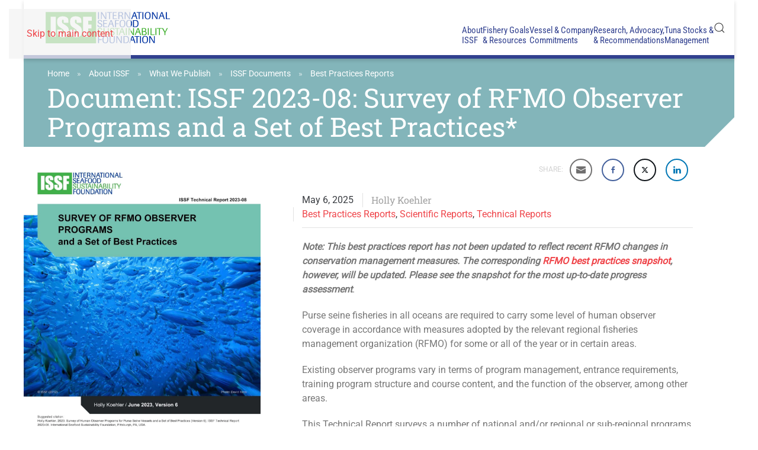

--- FILE ---
content_type: text/html; charset=UTF-8
request_url: https://www.iss-foundation.org/about-issf/what-we-publish/issf-documents/issf-2023-08-survey-of-rfmo-observer-programs-and-a-set-of-best-practices/
body_size: 23144
content:
<!DOCTYPE html>
<html lang="en-US">
    <head>
        <meta charset="UTF-8">
<script>
var gform;gform||(document.addEventListener("gform_main_scripts_loaded",function(){gform.scriptsLoaded=!0}),document.addEventListener("gform/theme/scripts_loaded",function(){gform.themeScriptsLoaded=!0}),window.addEventListener("DOMContentLoaded",function(){gform.domLoaded=!0}),gform={domLoaded:!1,scriptsLoaded:!1,themeScriptsLoaded:!1,isFormEditor:()=>"function"==typeof InitializeEditor,callIfLoaded:function(o){return!(!gform.domLoaded||!gform.scriptsLoaded||!gform.themeScriptsLoaded&&!gform.isFormEditor()||(gform.isFormEditor()&&console.warn("The use of gform.initializeOnLoaded() is deprecated in the form editor context and will be removed in Gravity Forms 3.1."),o(),0))},initializeOnLoaded:function(o){gform.callIfLoaded(o)||(document.addEventListener("gform_main_scripts_loaded",()=>{gform.scriptsLoaded=!0,gform.callIfLoaded(o)}),document.addEventListener("gform/theme/scripts_loaded",()=>{gform.themeScriptsLoaded=!0,gform.callIfLoaded(o)}),window.addEventListener("DOMContentLoaded",()=>{gform.domLoaded=!0,gform.callIfLoaded(o)}))},hooks:{action:{},filter:{}},addAction:function(o,r,e,t){gform.addHook("action",o,r,e,t)},addFilter:function(o,r,e,t){gform.addHook("filter",o,r,e,t)},doAction:function(o){gform.doHook("action",o,arguments)},applyFilters:function(o){return gform.doHook("filter",o,arguments)},removeAction:function(o,r){gform.removeHook("action",o,r)},removeFilter:function(o,r,e){gform.removeHook("filter",o,r,e)},addHook:function(o,r,e,t,n){null==gform.hooks[o][r]&&(gform.hooks[o][r]=[]);var d=gform.hooks[o][r];null==n&&(n=r+"_"+d.length),gform.hooks[o][r].push({tag:n,callable:e,priority:t=null==t?10:t})},doHook:function(r,o,e){var t;if(e=Array.prototype.slice.call(e,1),null!=gform.hooks[r][o]&&((o=gform.hooks[r][o]).sort(function(o,r){return o.priority-r.priority}),o.forEach(function(o){"function"!=typeof(t=o.callable)&&(t=window[t]),"action"==r?t.apply(null,e):e[0]=t.apply(null,e)})),"filter"==r)return e[0]},removeHook:function(o,r,t,n){var e;null!=gform.hooks[o][r]&&(e=(e=gform.hooks[o][r]).filter(function(o,r,e){return!!(null!=n&&n!=o.tag||null!=t&&t!=o.priority)}),gform.hooks[o][r]=e)}});
</script>

        <meta name="viewport" content="width=device-width, initial-scale=1">
        <link rel="icon" href="/wp-content/uploads/2021/07/issf-logo-footer.svg" sizes="any">
                <link rel="apple-touch-icon" href="/wp-content/uploads/2021/07/issf-logo-footer.svg">
                <meta name='robots' content='index, follow, max-image-preview:large, max-snippet:-1, max-video-preview:-1' />
<meta name="dlm-version" content="5.1.6">
	<!-- This site is optimized with the Yoast SEO Premium plugin v26.1 (Yoast SEO v26.6) - https://yoast.com/wordpress/plugins/seo/ -->
	<title>ISSF 2023-08: Survey of RFMO Observer Programs and a Set of Best Practices* - International Seafood Sustainability Foundation</title>
	<link rel="canonical" href="https://www.iss-foundation.org/about-issf/what-we-publish/issf-documents/issf-2023-08-survey-of-rfmo-observer-programs-and-a-set-of-best-practices/" />
	<meta property="og:locale" content="en_US" />
	<meta property="og:type" content="article" />
	<meta property="og:title" content="ISSF 2023-08: Survey of RFMO Observer Programs and a Set of Best Practices*" />
	<meta property="og:description" content="Note: This best practices report has not been updated to reflect recent RFMO changes in conservation management measures. The corresponding RFMO best practices snapshot, however, will be updated. Please see the snapshot for the most up-to-date progress assessment. Purse seine fisheries in all oceans are required to carry some level of human observer coverage in [&hellip;]" />
	<meta property="og:url" content="https://www.iss-foundation.org/about-issf/what-we-publish/issf-documents/issf-2023-08-survey-of-rfmo-observer-programs-and-a-set-of-best-practices/" />
	<meta property="og:site_name" content="International Seafood Sustainability Foundation" />
	<meta property="article:publisher" content="https://www.facebook.com/TunaSustainability" />
	<meta property="article:modified_time" content="2025-05-06T18:22:58+00:00" />
	<meta property="og:image" content="https://www.iss-foundation.org/wp-content/uploads/2023/06/ISSF-2023-08-Survey-of-Human-Observer-Programs-for-Purse-Seine-Vessels-and-a-Set-of-Best-Practices_Page_01-scaled.jpg" />
	<meta property="og:image:width" content="1582" />
	<meta property="og:image:height" content="2048" />
	<meta property="og:image:type" content="image/jpeg" />
	<meta name="twitter:card" content="summary_large_image" />
	<meta name="twitter:site" content="@ISSF" />
	<meta name="twitter:label1" content="Est. reading time" />
	<meta name="twitter:data1" content="1 minute" />
	<script type="application/ld+json" class="yoast-schema-graph">{"@context":"https://schema.org","@graph":[{"@type":"WebPage","@id":"https://www.iss-foundation.org/about-issf/what-we-publish/issf-documents/issf-2023-08-survey-of-rfmo-observer-programs-and-a-set-of-best-practices/","url":"https://www.iss-foundation.org/about-issf/what-we-publish/issf-documents/issf-2023-08-survey-of-rfmo-observer-programs-and-a-set-of-best-practices/","name":"ISSF 2023-08: Survey of RFMO Observer Programs and a Set of Best Practices* - International Seafood Sustainability Foundation","isPartOf":{"@id":"https://www.iss-foundation.org/#website"},"primaryImageOfPage":{"@id":"https://www.iss-foundation.org/about-issf/what-we-publish/issf-documents/issf-2023-08-survey-of-rfmo-observer-programs-and-a-set-of-best-practices/#primaryimage"},"image":{"@id":"https://www.iss-foundation.org/about-issf/what-we-publish/issf-documents/issf-2023-08-survey-of-rfmo-observer-programs-and-a-set-of-best-practices/#primaryimage"},"thumbnailUrl":"https://www.iss-foundation.org/wp-content/uploads/2023/06/ISSF-2023-08-Survey-of-Human-Observer-Programs-for-Purse-Seine-Vessels-and-a-Set-of-Best-Practices_Page_01-scaled.jpg","datePublished":"2025-05-06T12:57:45+00:00","dateModified":"2025-05-06T18:22:58+00:00","breadcrumb":{"@id":"https://www.iss-foundation.org/about-issf/what-we-publish/issf-documents/issf-2023-08-survey-of-rfmo-observer-programs-and-a-set-of-best-practices/#breadcrumb"},"inLanguage":"en-US","potentialAction":[{"@type":"ReadAction","target":["https://www.iss-foundation.org/about-issf/what-we-publish/issf-documents/issf-2023-08-survey-of-rfmo-observer-programs-and-a-set-of-best-practices/"]}]},{"@type":"ImageObject","inLanguage":"en-US","@id":"https://www.iss-foundation.org/about-issf/what-we-publish/issf-documents/issf-2023-08-survey-of-rfmo-observer-programs-and-a-set-of-best-practices/#primaryimage","url":"https://www.iss-foundation.org/wp-content/uploads/2023/06/ISSF-2023-08-Survey-of-Human-Observer-Programs-for-Purse-Seine-Vessels-and-a-Set-of-Best-Practices_Page_01-scaled.jpg","contentUrl":"https://www.iss-foundation.org/wp-content/uploads/2023/06/ISSF-2023-08-Survey-of-Human-Observer-Programs-for-Purse-Seine-Vessels-and-a-Set-of-Best-Practices_Page_01-scaled.jpg","width":1582,"height":2048},{"@type":"BreadcrumbList","@id":"https://www.iss-foundation.org/about-issf/what-we-publish/issf-documents/issf-2023-08-survey-of-rfmo-observer-programs-and-a-set-of-best-practices/#breadcrumb","itemListElement":[{"@type":"ListItem","position":1,"name":"Home","item":"https://www.iss-foundation.org/"},{"@type":"ListItem","position":2,"name":"About ISSF","item":"https://www.iss-foundation.org/about-issf/"},{"@type":"ListItem","position":3,"name":"What We Publish","item":"https://www.iss-foundation.org/about-issf/what-we-publish/"},{"@type":"ListItem","position":4,"name":"ISSF Documents","item":"https://www.iss-foundation.org/about-issf/what-we-publish/issf-documents/"},{"@type":"ListItem","position":5,"name":"Best Practices Reports","item":"https://www.iss-foundation.org/about-issf/what-we-publish/issf-document-categories/best-practices-reports/"},{"@type":"ListItem","position":6,"name":"ISSF 2023-08: Survey of RFMO Observer Programs and a Set of Best Practices*"}]},{"@type":"WebSite","@id":"https://www.iss-foundation.org/#website","url":"https://www.iss-foundation.org/","name":"International Seafood Sustainability Foundation","description":"","potentialAction":[{"@type":"SearchAction","target":{"@type":"EntryPoint","urlTemplate":"https://www.iss-foundation.org/?s={search_term_string}"},"query-input":{"@type":"PropertyValueSpecification","valueRequired":true,"valueName":"search_term_string"}}],"inLanguage":"en-US"}]}</script>
	<!-- / Yoast SEO Premium plugin. -->


<link rel='dns-prefetch' href='//www.googletagmanager.com' />
<link rel="alternate" type="application/rss+xml" title="International Seafood Sustainability Foundation &raquo; Feed" href="https://www.iss-foundation.org/feed/" />
<link rel="alternate" type="application/rss+xml" title="International Seafood Sustainability Foundation &raquo; Comments Feed" href="https://www.iss-foundation.org/comments/feed/" />
<link rel="alternate" title="oEmbed (JSON)" type="application/json+oembed" href="https://www.iss-foundation.org/wp-json/oembed/1.0/embed?url=https%3A%2F%2Fwww.iss-foundation.org%2Fabout-issf%2Fwhat-we-publish%2Fissf-documents%2Fissf-2023-08-survey-of-rfmo-observer-programs-and-a-set-of-best-practices%2F" />
<link rel="alternate" title="oEmbed (XML)" type="text/xml+oembed" href="https://www.iss-foundation.org/wp-json/oembed/1.0/embed?url=https%3A%2F%2Fwww.iss-foundation.org%2Fabout-issf%2Fwhat-we-publish%2Fissf-documents%2Fissf-2023-08-survey-of-rfmo-observer-programs-and-a-set-of-best-practices%2F&#038;format=xml" />
<style id='wp-emoji-styles-inline-css'>

	img.wp-smiley, img.emoji {
		display: inline !important;
		border: none !important;
		box-shadow: none !important;
		height: 1em !important;
		width: 1em !important;
		margin: 0 0.07em !important;
		vertical-align: -0.1em !important;
		background: none !important;
		padding: 0 !important;
	}
/*# sourceURL=wp-emoji-styles-inline-css */
</style>
<style id='wp-block-library-inline-css'>
:root{--wp-block-synced-color:#7a00df;--wp-block-synced-color--rgb:122,0,223;--wp-bound-block-color:var(--wp-block-synced-color);--wp-editor-canvas-background:#ddd;--wp-admin-theme-color:#007cba;--wp-admin-theme-color--rgb:0,124,186;--wp-admin-theme-color-darker-10:#006ba1;--wp-admin-theme-color-darker-10--rgb:0,107,160.5;--wp-admin-theme-color-darker-20:#005a87;--wp-admin-theme-color-darker-20--rgb:0,90,135;--wp-admin-border-width-focus:2px}@media (min-resolution:192dpi){:root{--wp-admin-border-width-focus:1.5px}}.wp-element-button{cursor:pointer}:root .has-very-light-gray-background-color{background-color:#eee}:root .has-very-dark-gray-background-color{background-color:#313131}:root .has-very-light-gray-color{color:#eee}:root .has-very-dark-gray-color{color:#313131}:root .has-vivid-green-cyan-to-vivid-cyan-blue-gradient-background{background:linear-gradient(135deg,#00d084,#0693e3)}:root .has-purple-crush-gradient-background{background:linear-gradient(135deg,#34e2e4,#4721fb 50%,#ab1dfe)}:root .has-hazy-dawn-gradient-background{background:linear-gradient(135deg,#faaca8,#dad0ec)}:root .has-subdued-olive-gradient-background{background:linear-gradient(135deg,#fafae1,#67a671)}:root .has-atomic-cream-gradient-background{background:linear-gradient(135deg,#fdd79a,#004a59)}:root .has-nightshade-gradient-background{background:linear-gradient(135deg,#330968,#31cdcf)}:root .has-midnight-gradient-background{background:linear-gradient(135deg,#020381,#2874fc)}:root{--wp--preset--font-size--normal:16px;--wp--preset--font-size--huge:42px}.has-regular-font-size{font-size:1em}.has-larger-font-size{font-size:2.625em}.has-normal-font-size{font-size:var(--wp--preset--font-size--normal)}.has-huge-font-size{font-size:var(--wp--preset--font-size--huge)}.has-text-align-center{text-align:center}.has-text-align-left{text-align:left}.has-text-align-right{text-align:right}.has-fit-text{white-space:nowrap!important}#end-resizable-editor-section{display:none}.aligncenter{clear:both}.items-justified-left{justify-content:flex-start}.items-justified-center{justify-content:center}.items-justified-right{justify-content:flex-end}.items-justified-space-between{justify-content:space-between}.screen-reader-text{border:0;clip-path:inset(50%);height:1px;margin:-1px;overflow:hidden;padding:0;position:absolute;width:1px;word-wrap:normal!important}.screen-reader-text:focus{background-color:#ddd;clip-path:none;color:#444;display:block;font-size:1em;height:auto;left:5px;line-height:normal;padding:15px 23px 14px;text-decoration:none;top:5px;width:auto;z-index:100000}html :where(.has-border-color){border-style:solid}html :where([style*=border-top-color]){border-top-style:solid}html :where([style*=border-right-color]){border-right-style:solid}html :where([style*=border-bottom-color]){border-bottom-style:solid}html :where([style*=border-left-color]){border-left-style:solid}html :where([style*=border-width]){border-style:solid}html :where([style*=border-top-width]){border-top-style:solid}html :where([style*=border-right-width]){border-right-style:solid}html :where([style*=border-bottom-width]){border-bottom-style:solid}html :where([style*=border-left-width]){border-left-style:solid}html :where(img[class*=wp-image-]){height:auto;max-width:100%}:where(figure){margin:0 0 1em}html :where(.is-position-sticky){--wp-admin--admin-bar--position-offset:var(--wp-admin--admin-bar--height,0px)}@media screen and (max-width:600px){html :where(.is-position-sticky){--wp-admin--admin-bar--position-offset:0px}}

/*# sourceURL=wp-block-library-inline-css */
</style><style id='global-styles-inline-css'>
:root{--wp--preset--aspect-ratio--square: 1;--wp--preset--aspect-ratio--4-3: 4/3;--wp--preset--aspect-ratio--3-4: 3/4;--wp--preset--aspect-ratio--3-2: 3/2;--wp--preset--aspect-ratio--2-3: 2/3;--wp--preset--aspect-ratio--16-9: 16/9;--wp--preset--aspect-ratio--9-16: 9/16;--wp--preset--color--black: #000000;--wp--preset--color--cyan-bluish-gray: #abb8c3;--wp--preset--color--white: #ffffff;--wp--preset--color--pale-pink: #f78da7;--wp--preset--color--vivid-red: #cf2e2e;--wp--preset--color--luminous-vivid-orange: #ff6900;--wp--preset--color--luminous-vivid-amber: #fcb900;--wp--preset--color--light-green-cyan: #7bdcb5;--wp--preset--color--vivid-green-cyan: #00d084;--wp--preset--color--pale-cyan-blue: #8ed1fc;--wp--preset--color--vivid-cyan-blue: #0693e3;--wp--preset--color--vivid-purple: #9b51e0;--wp--preset--gradient--vivid-cyan-blue-to-vivid-purple: linear-gradient(135deg,rgb(6,147,227) 0%,rgb(155,81,224) 100%);--wp--preset--gradient--light-green-cyan-to-vivid-green-cyan: linear-gradient(135deg,rgb(122,220,180) 0%,rgb(0,208,130) 100%);--wp--preset--gradient--luminous-vivid-amber-to-luminous-vivid-orange: linear-gradient(135deg,rgb(252,185,0) 0%,rgb(255,105,0) 100%);--wp--preset--gradient--luminous-vivid-orange-to-vivid-red: linear-gradient(135deg,rgb(255,105,0) 0%,rgb(207,46,46) 100%);--wp--preset--gradient--very-light-gray-to-cyan-bluish-gray: linear-gradient(135deg,rgb(238,238,238) 0%,rgb(169,184,195) 100%);--wp--preset--gradient--cool-to-warm-spectrum: linear-gradient(135deg,rgb(74,234,220) 0%,rgb(151,120,209) 20%,rgb(207,42,186) 40%,rgb(238,44,130) 60%,rgb(251,105,98) 80%,rgb(254,248,76) 100%);--wp--preset--gradient--blush-light-purple: linear-gradient(135deg,rgb(255,206,236) 0%,rgb(152,150,240) 100%);--wp--preset--gradient--blush-bordeaux: linear-gradient(135deg,rgb(254,205,165) 0%,rgb(254,45,45) 50%,rgb(107,0,62) 100%);--wp--preset--gradient--luminous-dusk: linear-gradient(135deg,rgb(255,203,112) 0%,rgb(199,81,192) 50%,rgb(65,88,208) 100%);--wp--preset--gradient--pale-ocean: linear-gradient(135deg,rgb(255,245,203) 0%,rgb(182,227,212) 50%,rgb(51,167,181) 100%);--wp--preset--gradient--electric-grass: linear-gradient(135deg,rgb(202,248,128) 0%,rgb(113,206,126) 100%);--wp--preset--gradient--midnight: linear-gradient(135deg,rgb(2,3,129) 0%,rgb(40,116,252) 100%);--wp--preset--font-size--small: 13px;--wp--preset--font-size--medium: 20px;--wp--preset--font-size--large: 36px;--wp--preset--font-size--x-large: 42px;--wp--preset--spacing--20: 0.44rem;--wp--preset--spacing--30: 0.67rem;--wp--preset--spacing--40: 1rem;--wp--preset--spacing--50: 1.5rem;--wp--preset--spacing--60: 2.25rem;--wp--preset--spacing--70: 3.38rem;--wp--preset--spacing--80: 5.06rem;--wp--preset--shadow--natural: 6px 6px 9px rgba(0, 0, 0, 0.2);--wp--preset--shadow--deep: 12px 12px 50px rgba(0, 0, 0, 0.4);--wp--preset--shadow--sharp: 6px 6px 0px rgba(0, 0, 0, 0.2);--wp--preset--shadow--outlined: 6px 6px 0px -3px rgb(255, 255, 255), 6px 6px rgb(0, 0, 0);--wp--preset--shadow--crisp: 6px 6px 0px rgb(0, 0, 0);}:where(.is-layout-flex){gap: 0.5em;}:where(.is-layout-grid){gap: 0.5em;}body .is-layout-flex{display: flex;}.is-layout-flex{flex-wrap: wrap;align-items: center;}.is-layout-flex > :is(*, div){margin: 0;}body .is-layout-grid{display: grid;}.is-layout-grid > :is(*, div){margin: 0;}:where(.wp-block-columns.is-layout-flex){gap: 2em;}:where(.wp-block-columns.is-layout-grid){gap: 2em;}:where(.wp-block-post-template.is-layout-flex){gap: 1.25em;}:where(.wp-block-post-template.is-layout-grid){gap: 1.25em;}.has-black-color{color: var(--wp--preset--color--black) !important;}.has-cyan-bluish-gray-color{color: var(--wp--preset--color--cyan-bluish-gray) !important;}.has-white-color{color: var(--wp--preset--color--white) !important;}.has-pale-pink-color{color: var(--wp--preset--color--pale-pink) !important;}.has-vivid-red-color{color: var(--wp--preset--color--vivid-red) !important;}.has-luminous-vivid-orange-color{color: var(--wp--preset--color--luminous-vivid-orange) !important;}.has-luminous-vivid-amber-color{color: var(--wp--preset--color--luminous-vivid-amber) !important;}.has-light-green-cyan-color{color: var(--wp--preset--color--light-green-cyan) !important;}.has-vivid-green-cyan-color{color: var(--wp--preset--color--vivid-green-cyan) !important;}.has-pale-cyan-blue-color{color: var(--wp--preset--color--pale-cyan-blue) !important;}.has-vivid-cyan-blue-color{color: var(--wp--preset--color--vivid-cyan-blue) !important;}.has-vivid-purple-color{color: var(--wp--preset--color--vivid-purple) !important;}.has-black-background-color{background-color: var(--wp--preset--color--black) !important;}.has-cyan-bluish-gray-background-color{background-color: var(--wp--preset--color--cyan-bluish-gray) !important;}.has-white-background-color{background-color: var(--wp--preset--color--white) !important;}.has-pale-pink-background-color{background-color: var(--wp--preset--color--pale-pink) !important;}.has-vivid-red-background-color{background-color: var(--wp--preset--color--vivid-red) !important;}.has-luminous-vivid-orange-background-color{background-color: var(--wp--preset--color--luminous-vivid-orange) !important;}.has-luminous-vivid-amber-background-color{background-color: var(--wp--preset--color--luminous-vivid-amber) !important;}.has-light-green-cyan-background-color{background-color: var(--wp--preset--color--light-green-cyan) !important;}.has-vivid-green-cyan-background-color{background-color: var(--wp--preset--color--vivid-green-cyan) !important;}.has-pale-cyan-blue-background-color{background-color: var(--wp--preset--color--pale-cyan-blue) !important;}.has-vivid-cyan-blue-background-color{background-color: var(--wp--preset--color--vivid-cyan-blue) !important;}.has-vivid-purple-background-color{background-color: var(--wp--preset--color--vivid-purple) !important;}.has-black-border-color{border-color: var(--wp--preset--color--black) !important;}.has-cyan-bluish-gray-border-color{border-color: var(--wp--preset--color--cyan-bluish-gray) !important;}.has-white-border-color{border-color: var(--wp--preset--color--white) !important;}.has-pale-pink-border-color{border-color: var(--wp--preset--color--pale-pink) !important;}.has-vivid-red-border-color{border-color: var(--wp--preset--color--vivid-red) !important;}.has-luminous-vivid-orange-border-color{border-color: var(--wp--preset--color--luminous-vivid-orange) !important;}.has-luminous-vivid-amber-border-color{border-color: var(--wp--preset--color--luminous-vivid-amber) !important;}.has-light-green-cyan-border-color{border-color: var(--wp--preset--color--light-green-cyan) !important;}.has-vivid-green-cyan-border-color{border-color: var(--wp--preset--color--vivid-green-cyan) !important;}.has-pale-cyan-blue-border-color{border-color: var(--wp--preset--color--pale-cyan-blue) !important;}.has-vivid-cyan-blue-border-color{border-color: var(--wp--preset--color--vivid-cyan-blue) !important;}.has-vivid-purple-border-color{border-color: var(--wp--preset--color--vivid-purple) !important;}.has-vivid-cyan-blue-to-vivid-purple-gradient-background{background: var(--wp--preset--gradient--vivid-cyan-blue-to-vivid-purple) !important;}.has-light-green-cyan-to-vivid-green-cyan-gradient-background{background: var(--wp--preset--gradient--light-green-cyan-to-vivid-green-cyan) !important;}.has-luminous-vivid-amber-to-luminous-vivid-orange-gradient-background{background: var(--wp--preset--gradient--luminous-vivid-amber-to-luminous-vivid-orange) !important;}.has-luminous-vivid-orange-to-vivid-red-gradient-background{background: var(--wp--preset--gradient--luminous-vivid-orange-to-vivid-red) !important;}.has-very-light-gray-to-cyan-bluish-gray-gradient-background{background: var(--wp--preset--gradient--very-light-gray-to-cyan-bluish-gray) !important;}.has-cool-to-warm-spectrum-gradient-background{background: var(--wp--preset--gradient--cool-to-warm-spectrum) !important;}.has-blush-light-purple-gradient-background{background: var(--wp--preset--gradient--blush-light-purple) !important;}.has-blush-bordeaux-gradient-background{background: var(--wp--preset--gradient--blush-bordeaux) !important;}.has-luminous-dusk-gradient-background{background: var(--wp--preset--gradient--luminous-dusk) !important;}.has-pale-ocean-gradient-background{background: var(--wp--preset--gradient--pale-ocean) !important;}.has-electric-grass-gradient-background{background: var(--wp--preset--gradient--electric-grass) !important;}.has-midnight-gradient-background{background: var(--wp--preset--gradient--midnight) !important;}.has-small-font-size{font-size: var(--wp--preset--font-size--small) !important;}.has-medium-font-size{font-size: var(--wp--preset--font-size--medium) !important;}.has-large-font-size{font-size: var(--wp--preset--font-size--large) !important;}.has-x-large-font-size{font-size: var(--wp--preset--font-size--x-large) !important;}
/*# sourceURL=global-styles-inline-css */
</style>

<style id='classic-theme-styles-inline-css'>
/*! This file is auto-generated */
.wp-block-button__link{color:#fff;background-color:#32373c;border-radius:9999px;box-shadow:none;text-decoration:none;padding:calc(.667em + 2px) calc(1.333em + 2px);font-size:1.125em}.wp-block-file__button{background:#32373c;color:#fff;text-decoration:none}
/*# sourceURL=/wp-includes/css/classic-themes.min.css */
</style>
<link rel='stylesheet' id='bcct_style-css' href='https://www.iss-foundation.org/wp-content/plugins/better-click-to-tweet/assets/css/styles.css?ver=3.0' media='all' />
<link rel='stylesheet' id='material-components-web-css-css' href='https://www.iss-foundation.org/wp-content/plugins/gravitizer-lite/public/css/material-components-web.min.css?ver=2.0.1' media='all' />
<link rel='stylesheet' id='gravitizer-lite-css' href='https://www.iss-foundation.org/wp-content/plugins/gravitizer-lite/public/css/gravitizer-lite-public.css?ver=2.0.1' media='all' />
<link rel='stylesheet' id='ssb-front-css-css' href='https://www.iss-foundation.org/wp-content/plugins/simple-social-buttons/assets/css/front.css?ver=6.2.0' media='all' />
<link href="https://www.iss-foundation.org/wp-content/themes/yootheme-child/css/theme.1.css?ver=1767709689" rel="stylesheet">
<script src="https://www.iss-foundation.org/wp-includes/js/jquery/jquery.min.js?ver=3.7.1" id="jquery-core-js"></script>
<script src="https://www.iss-foundation.org/wp-includes/js/jquery/jquery-migrate.min.js?ver=3.4.1" id="jquery-migrate-js"></script>
<script src="https://www.iss-foundation.org/wp-content/plugins/gravitizer-lite/public/js/material-components.js?ver=2.0.1" id="material-components-js-js"></script>
<script src="https://www.iss-foundation.org/wp-content/plugins/gravitizer-lite/public/js/datedropper.min.js?ver=2.0.1" id="date-dropper-js-js"></script>
<script src="https://www.iss-foundation.org/wp-content/themes/yootheme-child/js/jquery.rwdImageMaps.min.js?ver=1.1" id="rwdImageMaps-js"></script>
<script src="https://www.iss-foundation.org/wp-content/themes/yootheme-child/js/issf_custom.js?ver=0.1" id="issf-script-js"></script>

<!-- Google tag (gtag.js) snippet added by Site Kit -->
<!-- Google Analytics snippet added by Site Kit -->
<script src="https://www.googletagmanager.com/gtag/js?id=G-G1YGFTBKZ8" id="google_gtagjs-js" async></script>
<script id="google_gtagjs-js-after">
window.dataLayer = window.dataLayer || [];function gtag(){dataLayer.push(arguments);}
gtag("set","linker",{"domains":["www.iss-foundation.org"]});
gtag("js", new Date());
gtag("set", "developer_id.dZTNiMT", true);
gtag("config", "G-G1YGFTBKZ8");
//# sourceURL=google_gtagjs-js-after
</script>
<link rel="https://api.w.org/" href="https://www.iss-foundation.org/wp-json/" /><link rel="alternate" title="JSON" type="application/json" href="https://www.iss-foundation.org/wp-json/wp/v2/downloads/34383" /><link rel="EditURI" type="application/rsd+xml" title="RSD" href="https://www.iss-foundation.org/xmlrpc.php?rsd" />
<meta name="generator" content="WordPress 6.9" />
<link rel='shortlink' href='https://www.iss-foundation.org/?p=34383' />
<meta name="generator" content="Site Kit by Google 1.170.0" />
			<style>
				#gform_wrapper_1 span.name_prefix.name_prefix_select {
					margin-top: 8px;
				}
				#gform_wrapper_1 span.address_country {
					margin-top: 18px;
				}
				#gform_wrapper_1 .mdc-radio .mdc-radio__background::before {
					background-color:#111111;
				}
				#gform_wrapper_1 .mdc-radio .mdc-radio__native-control:enabled:checked+.mdc-radio__background .mdc-radio__outer-circle {
					border-color: #111111;
				}
				#gform_wrapper_1 .mdc-radio .mdc-radio__native-control:enabled+.mdc-radio__background .mdc-radio__inner-circle {
					border-color:#111111;
				}
				#gform_wrapper_1 .gravitizer-radio-wrapper .mdc-form-field {
					margin-bottom : 15px;
				}
				#gform_wrapper_1 .gravitizer-radio-wrapper .mdc-form-field>label {
					margin-top : -22px;
					color : inherit;
					font-size : 16px;
				}
				#gform_wrapper_1 .mdc-text-field:not(.mdc-text-field--disabled):not(.mdc-text-field--outlined):not(.mdc-text-field--textarea) .mdc-text-field__input {
					border-bottom-color : #ddd;
				}
				#gform_wrapper_1 .mdc-text-field--outlined:not(.mdc-text-field--disabled) .mdc-notched-outline__leading, 
				#gform_wrapper_1 .mdc-text-field--outlined:not(.mdc-text-field--disabled) .mdc-notched-outline__notch, 
				#gform_wrapper_1 .mdc-text-field--outlined:not(.mdc-text-field--disabled) .mdc-notched-outline__trailing {
					border-color: #ddd;
				}
				#gform_wrapper_1 .mdc-text-field .mdc-line-ripple {
					background-color: #111;
				}
				#gform_wrapper_1 .mdc-text-field--focused:not(.mdc-text-field--disabled) .mdc-floating-label {
					color: #111;
				}
				#gform_wrapper_1 .mdc-text-field--outlined:not(.mdc-text-field--disabled).mdc-text-field--focused .mdc-notched-outline__leading, 
				#gform_wrapper_1 .mdc-text-field--outlined:not(.mdc-text-field--disabled).mdc-text-field--focused .mdc-notched-outline__notch, 
				#gform_wrapper_1 .mdc-text-field--outlined:not(.mdc-text-field--disabled).mdc-text-field--focused .mdc-notched-outline__trailing,
				#gform_wrapper_1 .mdc-text-field--textarea:not(.mdc-text-field--disabled).mdc-text-field--focused .mdc-notched-outline__leading, 
				#gform_wrapper_1 .mdc-text-field--textarea:not(.mdc-text-field--disabled).mdc-text-field--focused .mdc-notched-outline__notch, 
				#gform_wrapper_1 .mdc-text-field--textarea:not(.mdc-text-field--disabled).mdc-text-field--focused .mdc-notched-outline__trailing {
					border-color: #111;
				}
				#gform_wrapper_1 .mdc-text-field:not(.mdc-text-field--disabled):not(.mdc-text-field--focused) .mdc-floating-label,
				#gform_wrapper_1 .mdc-text-field--textarea .mdc-floating-label {
					color: #111;
				}
				#gform_wrapper_1 .mdc-floating-label,
				#gform_wrapper_1 .mdc-text-field--textarea .mdc-floating-label {
					font-size: 16px;
				}
				#gform_wrapper_1 .mdc-text-field:not(.mdc-text-field--disabled):not(.mdc-text-field--focused) .mdc-floating-label {
					font-size: 16px;
				}
				#gform_wrapper_1 .mdc-text-field:not(.mdc-text-field--disabled) .mdc-text-field__icon {
					color : #111;
				}
				#gform_wrapper_1 .mdc-text-field.mdc-text-field--outlined {
					height:auto;
				}
				#gform_wrapper_1 .mdc-text-field--normal input {
					height:39px;
				}
				#gform_wrapper_1 .mdc-text-field--outlined input {
					height:50px;
				}
				#gform_wrapper_1 .mdc-text-field {
					background:#fff;
					transition:background 0.3s;
				}
				#gform_wrapper_1 .mdc-text-field.mdc-text-field--focused {
					background:#fff;
					transition:background 0.3s;
				}
				#gform_wrapper_1 .mdc-text-field--outlined .mdc-notched-outline--upgraded .mdc-floating-label--float-above {
					transform: translateY(-34.75px) scale(0.75);
					-webkit-transform: translateY(-34.75px) scale(0.75);
				}
				#gform_wrapper_1 .mdc-text-field--outlined.mdc-text-field--with-leading-icon .mdc-notched-outline--upgraded .mdc-floating-label--float-above {
					-webkit-transform: translateY(-34.75px) translateX(-32px) scale(0.75);
    				transform: translateY(-34.75px) translateX(-32px) scale(0.75);
				}
				#gform_wrapper_1 .mdc-text-field:not(.mdc-text-field--outlined) .mdc-floating-label--float-above {
					-webkit-transform: translateY(-27px) translateX(0px) scale(0.75);
					transform: translateY(-27px) translateX(0px) scale(0.75);
				}
				#gform_wrapper_1 .mdc-text-field:not(.mdc-text-field--outlined).mdc-text-field--with-leading-icon .mdc-floating-label--float-above {
					-webkit-transform: translateY(-27px) translateX(0px) scale(0.75);
					transform: translateY(-27px) translateX(0px) scale(0.75);
				}
				#gform_wrapper_1 .mdc-text-field--outlined .mdc-notched-outline .mdc-notched-outline__leading {
						border-radius:0px 0px 0px 0px;
					}
					#gform_wrapper_1 .mdc-text-field--outlined .mdc-notched-outline .mdc-notched-outline__trailing {
						border-radius:0px 0px 0px 0px;
					}
				#gform_wrapper_1 .mdc-text-field--textarea:not(.mdc-text-field--disabled) .mdc-notched-outline__leading, 
				#gform_wrapper_1 .mdc-text-field--textarea:not(.mdc-text-field--disabled) .mdc-notched-outline__notch, 
				#gform_wrapper_1 .mdc-text-field--textarea:not(.mdc-text-field--disabled) .mdc-notched-outline__trailing {
					border-color: #ddd;
				}
				#gform_wrapper_1 .mdc-switch.mdc-switch--checked .mdc-switch__thumb {
					border-color: #111;
					background-color: #111;
				}
				#gform_wrapper_1 .mdc-switch__thumb-underlay::before, .mdc-switch__thumb-underlay::after {
					background-color: #111;
				}
				#gform_wrapper_1 .mdc-switch.mdc-switch--checked .mdc-switch__track {
					border-color: #111;
					background-color: #111;
				}
				#gform_wrapper_1 .gravitizer-switch-wrapper {
					margin-bottom: 20px;
				}
				#gform_wrapper_1 .gravitizer-switch-wrapper label {
					margin-top: -22px;
				}
				#gform_wrapper_1 .gravitizer-switch-wrapper label {
					color: #111;
				}
				#gform_wrapper_1 .gravitizer-switch-wrapper label {
					font-size: 16px;
				}
				#gform_wrapper_1 .mdc-checkbox__native-control:enabled:checked~.mdc-checkbox__background,
				#gform_wrapper_1 .mdc-checkbox__native-control:enabled:indeterminate~.mdc-checkbox__background {
					border-color: #111;
					background-color: #111;
				}
				#gform_wrapper_1 .mdc-checkbox .mdc-checkbox__native-control:checked~.mdc-checkbox__background::before,
				#gform_wrapper_1 .mdc-checkbox .mdc-checkbox__native-control:indeterminate~.mdc-checkbox__background::before {
					background-color: #111;
				}
				#gform_wrapper_1 .gravitizer-checkbox-wrapper .mdc-form-field {
					margin-bottom: 6px;
				}
				#gform_wrapper_1 .gravitizer-checkbox-wrapper .mdc-form-field>label {
					margin-top: -23px;
					color: #111;
					font-size: 16px;
				}
				
				#gform_wrapper_1 {
					padding: 0px;
					background-color: #fff;
				}
				#gform_wrapper_1 .mdc-radio .mdc-radio__native-control:enabled:not(:checked)+.mdc-radio__background .mdc-radio__outer-circle {
					border-color: #111;
				}
				#gform_wrapper_1 .mdc-checkbox__native-control:enabled:not(:checked):not(:indeterminate)~.mdc-checkbox__background {
					border-color: #111;
				}
				#gform_wrapper_1 textarea {
					color: #111;
				}
				#gform_wrapper_1 .mdc-text-field:not(.mdc-text-field--disabled) .mdc-text-field__input {
					color: #111;
				}
				</style>
			<style>
				#gform_wrapper_2 span.name_prefix.name_prefix_select {
					margin-top: 8px;
				}
				#gform_wrapper_2 span.address_country {
					margin-top: 18px;
				}
				#gform_wrapper_2 .mdc-radio .mdc-radio__background::before {
					background-color:#111111;
				}
				#gform_wrapper_2 .mdc-radio .mdc-radio__native-control:enabled:checked+.mdc-radio__background .mdc-radio__outer-circle {
					border-color: #111111;
				}
				#gform_wrapper_2 .mdc-radio .mdc-radio__native-control:enabled+.mdc-radio__background .mdc-radio__inner-circle {
					border-color:#111111;
				}
				#gform_wrapper_2 .gravitizer-radio-wrapper .mdc-form-field {
					margin-bottom : 15px;
				}
				#gform_wrapper_2 .gravitizer-radio-wrapper .mdc-form-field>label {
					margin-top : -22px;
					color : inherit;
					font-size : 16px;
				}
				#gform_wrapper_2 .mdc-text-field:not(.mdc-text-field--disabled):not(.mdc-text-field--outlined):not(.mdc-text-field--textarea) .mdc-text-field__input {
					border-bottom-color : #ddd;
				}
				#gform_wrapper_2 .mdc-text-field--outlined:not(.mdc-text-field--disabled) .mdc-notched-outline__leading, 
				#gform_wrapper_2 .mdc-text-field--outlined:not(.mdc-text-field--disabled) .mdc-notched-outline__notch, 
				#gform_wrapper_2 .mdc-text-field--outlined:not(.mdc-text-field--disabled) .mdc-notched-outline__trailing {
					border-color: #ddd;
				}
				#gform_wrapper_2 .mdc-text-field .mdc-line-ripple {
					background-color: #111;
				}
				#gform_wrapper_2 .mdc-text-field--focused:not(.mdc-text-field--disabled) .mdc-floating-label {
					color: #111;
				}
				#gform_wrapper_2 .mdc-text-field--outlined:not(.mdc-text-field--disabled).mdc-text-field--focused .mdc-notched-outline__leading, 
				#gform_wrapper_2 .mdc-text-field--outlined:not(.mdc-text-field--disabled).mdc-text-field--focused .mdc-notched-outline__notch, 
				#gform_wrapper_2 .mdc-text-field--outlined:not(.mdc-text-field--disabled).mdc-text-field--focused .mdc-notched-outline__trailing,
				#gform_wrapper_2 .mdc-text-field--textarea:not(.mdc-text-field--disabled).mdc-text-field--focused .mdc-notched-outline__leading, 
				#gform_wrapper_2 .mdc-text-field--textarea:not(.mdc-text-field--disabled).mdc-text-field--focused .mdc-notched-outline__notch, 
				#gform_wrapper_2 .mdc-text-field--textarea:not(.mdc-text-field--disabled).mdc-text-field--focused .mdc-notched-outline__trailing {
					border-color: #111;
				}
				#gform_wrapper_2 .mdc-text-field:not(.mdc-text-field--disabled):not(.mdc-text-field--focused) .mdc-floating-label,
				#gform_wrapper_2 .mdc-text-field--textarea .mdc-floating-label {
					color: #111;
				}
				#gform_wrapper_2 .mdc-floating-label,
				#gform_wrapper_2 .mdc-text-field--textarea .mdc-floating-label {
					font-size: 16px;
				}
				#gform_wrapper_2 .mdc-text-field:not(.mdc-text-field--disabled):not(.mdc-text-field--focused) .mdc-floating-label {
					font-size: 16px;
				}
				#gform_wrapper_2 .mdc-text-field:not(.mdc-text-field--disabled) .mdc-text-field__icon {
					color : #111;
				}
				#gform_wrapper_2 .mdc-text-field.mdc-text-field--outlined {
					height:auto;
				}
				#gform_wrapper_2 .mdc-text-field--normal input {
					height:39px;
				}
				#gform_wrapper_2 .mdc-text-field--outlined input {
					height:50px;
				}
				#gform_wrapper_2 .mdc-text-field {
					background:#fff;
					transition:background 0.3s;
				}
				#gform_wrapper_2 .mdc-text-field.mdc-text-field--focused {
					background:#fff;
					transition:background 0.3s;
				}
				#gform_wrapper_2 .mdc-text-field--outlined .mdc-notched-outline--upgraded .mdc-floating-label--float-above {
					transform: translateY(-34.75px) scale(0.75);
					-webkit-transform: translateY(-34.75px) scale(0.75);
				}
				#gform_wrapper_2 .mdc-text-field--outlined.mdc-text-field--with-leading-icon .mdc-notched-outline--upgraded .mdc-floating-label--float-above {
					-webkit-transform: translateY(-34.75px) translateX(-32px) scale(0.75);
    				transform: translateY(-34.75px) translateX(-32px) scale(0.75);
				}
				#gform_wrapper_2 .mdc-text-field:not(.mdc-text-field--outlined) .mdc-floating-label--float-above {
					-webkit-transform: translateY(-27px) translateX(0px) scale(0.75);
					transform: translateY(-27px) translateX(0px) scale(0.75);
				}
				#gform_wrapper_2 .mdc-text-field:not(.mdc-text-field--outlined).mdc-text-field--with-leading-icon .mdc-floating-label--float-above {
					-webkit-transform: translateY(-27px) translateX(0px) scale(0.75);
					transform: translateY(-27px) translateX(0px) scale(0.75);
				}
				#gform_wrapper_2 .mdc-text-field--outlined .mdc-notched-outline .mdc-notched-outline__leading {
						border-radius:0px 0px 0px 0px;
					}
					#gform_wrapper_2 .mdc-text-field--outlined .mdc-notched-outline .mdc-notched-outline__trailing {
						border-radius:0px 0px 0px 0px;
					}
				#gform_wrapper_2 .mdc-text-field--textarea:not(.mdc-text-field--disabled) .mdc-notched-outline__leading, 
				#gform_wrapper_2 .mdc-text-field--textarea:not(.mdc-text-field--disabled) .mdc-notched-outline__notch, 
				#gform_wrapper_2 .mdc-text-field--textarea:not(.mdc-text-field--disabled) .mdc-notched-outline__trailing {
					border-color: #ddd;
				}
				#gform_wrapper_2 .mdc-switch.mdc-switch--checked .mdc-switch__thumb {
					border-color: #111;
					background-color: #111;
				}
				#gform_wrapper_2 .mdc-switch__thumb-underlay::before, .mdc-switch__thumb-underlay::after {
					background-color: #111;
				}
				#gform_wrapper_2 .mdc-switch.mdc-switch--checked .mdc-switch__track {
					border-color: #111;
					background-color: #111;
				}
				#gform_wrapper_2 .gravitizer-switch-wrapper {
					margin-bottom: 20px;
				}
				#gform_wrapper_2 .gravitizer-switch-wrapper label {
					margin-top: -22px;
				}
				#gform_wrapper_2 .gravitizer-switch-wrapper label {
					color: #111;
				}
				#gform_wrapper_2 .gravitizer-switch-wrapper label {
					font-size: 16px;
				}
				#gform_wrapper_2 .mdc-checkbox__native-control:enabled:checked~.mdc-checkbox__background,
				#gform_wrapper_2 .mdc-checkbox__native-control:enabled:indeterminate~.mdc-checkbox__background {
					border-color: #111;
					background-color: #111;
				}
				#gform_wrapper_2 .mdc-checkbox .mdc-checkbox__native-control:checked~.mdc-checkbox__background::before,
				#gform_wrapper_2 .mdc-checkbox .mdc-checkbox__native-control:indeterminate~.mdc-checkbox__background::before {
					background-color: #111;
				}
				#gform_wrapper_2 .gravitizer-checkbox-wrapper .mdc-form-field {
					margin-bottom: 6px;
				}
				#gform_wrapper_2 .gravitizer-checkbox-wrapper .mdc-form-field>label {
					margin-top: -23px;
					color: #111;
					font-size: 16px;
				}
				
				#gform_wrapper_2 {
					padding: 0px;
					background-color: #fff;
				}
				#gform_wrapper_2 .mdc-radio .mdc-radio__native-control:enabled:not(:checked)+.mdc-radio__background .mdc-radio__outer-circle {
					border-color: #111;
				}
				#gform_wrapper_2 .mdc-checkbox__native-control:enabled:not(:checked):not(:indeterminate)~.mdc-checkbox__background {
					border-color: #111;
				}
				#gform_wrapper_2 textarea {
					color: #111;
				}
				#gform_wrapper_2 .mdc-text-field:not(.mdc-text-field--disabled) .mdc-text-field__input {
					color: #111;
				}
				</style>
			<style>
				#gform_wrapper_3 span.name_prefix.name_prefix_select {
					margin-top: 8px;
				}
				#gform_wrapper_3 span.address_country {
					margin-top: 18px;
				}
				#gform_wrapper_3 .mdc-radio .mdc-radio__background::before {
					background-color:#111111;
				}
				#gform_wrapper_3 .mdc-radio .mdc-radio__native-control:enabled:checked+.mdc-radio__background .mdc-radio__outer-circle {
					border-color: #111111;
				}
				#gform_wrapper_3 .mdc-radio .mdc-radio__native-control:enabled+.mdc-radio__background .mdc-radio__inner-circle {
					border-color:#111111;
				}
				#gform_wrapper_3 .gravitizer-radio-wrapper .mdc-form-field {
					margin-bottom : 15px;
				}
				#gform_wrapper_3 .gravitizer-radio-wrapper .mdc-form-field>label {
					margin-top : -22px;
					color : inherit;
					font-size : 16px;
				}
				#gform_wrapper_3 .mdc-text-field:not(.mdc-text-field--disabled):not(.mdc-text-field--outlined):not(.mdc-text-field--textarea) .mdc-text-field__input {
					border-bottom-color : #ddd;
				}
				#gform_wrapper_3 .mdc-text-field--outlined:not(.mdc-text-field--disabled) .mdc-notched-outline__leading, 
				#gform_wrapper_3 .mdc-text-field--outlined:not(.mdc-text-field--disabled) .mdc-notched-outline__notch, 
				#gform_wrapper_3 .mdc-text-field--outlined:not(.mdc-text-field--disabled) .mdc-notched-outline__trailing {
					border-color: #ddd;
				}
				#gform_wrapper_3 .mdc-text-field .mdc-line-ripple {
					background-color: #111;
				}
				#gform_wrapper_3 .mdc-text-field--focused:not(.mdc-text-field--disabled) .mdc-floating-label {
					color: #111;
				}
				#gform_wrapper_3 .mdc-text-field--outlined:not(.mdc-text-field--disabled).mdc-text-field--focused .mdc-notched-outline__leading, 
				#gform_wrapper_3 .mdc-text-field--outlined:not(.mdc-text-field--disabled).mdc-text-field--focused .mdc-notched-outline__notch, 
				#gform_wrapper_3 .mdc-text-field--outlined:not(.mdc-text-field--disabled).mdc-text-field--focused .mdc-notched-outline__trailing,
				#gform_wrapper_3 .mdc-text-field--textarea:not(.mdc-text-field--disabled).mdc-text-field--focused .mdc-notched-outline__leading, 
				#gform_wrapper_3 .mdc-text-field--textarea:not(.mdc-text-field--disabled).mdc-text-field--focused .mdc-notched-outline__notch, 
				#gform_wrapper_3 .mdc-text-field--textarea:not(.mdc-text-field--disabled).mdc-text-field--focused .mdc-notched-outline__trailing {
					border-color: #111;
				}
				#gform_wrapper_3 .mdc-text-field:not(.mdc-text-field--disabled):not(.mdc-text-field--focused) .mdc-floating-label,
				#gform_wrapper_3 .mdc-text-field--textarea .mdc-floating-label {
					color: #111;
				}
				#gform_wrapper_3 .mdc-floating-label,
				#gform_wrapper_3 .mdc-text-field--textarea .mdc-floating-label {
					font-size: 16px;
				}
				#gform_wrapper_3 .mdc-text-field:not(.mdc-text-field--disabled):not(.mdc-text-field--focused) .mdc-floating-label {
					font-size: 16px;
				}
				#gform_wrapper_3 .mdc-text-field:not(.mdc-text-field--disabled) .mdc-text-field__icon {
					color : #111;
				}
				#gform_wrapper_3 .mdc-text-field.mdc-text-field--outlined {
					height:auto;
				}
				#gform_wrapper_3 .mdc-text-field--normal input {
					height:39px;
				}
				#gform_wrapper_3 .mdc-text-field--outlined input {
					height:50px;
				}
				#gform_wrapper_3 .mdc-text-field {
					background:#fff;
					transition:background 0.3s;
				}
				#gform_wrapper_3 .mdc-text-field.mdc-text-field--focused {
					background:#fff;
					transition:background 0.3s;
				}
				#gform_wrapper_3 .mdc-text-field--outlined .mdc-notched-outline--upgraded .mdc-floating-label--float-above {
					transform: translateY(-34.75px) scale(0.75);
					-webkit-transform: translateY(-34.75px) scale(0.75);
				}
				#gform_wrapper_3 .mdc-text-field--outlined.mdc-text-field--with-leading-icon .mdc-notched-outline--upgraded .mdc-floating-label--float-above {
					-webkit-transform: translateY(-34.75px) translateX(-32px) scale(0.75);
    				transform: translateY(-34.75px) translateX(-32px) scale(0.75);
				}
				#gform_wrapper_3 .mdc-text-field:not(.mdc-text-field--outlined) .mdc-floating-label--float-above {
					-webkit-transform: translateY(-27px) translateX(0px) scale(0.75);
					transform: translateY(-27px) translateX(0px) scale(0.75);
				}
				#gform_wrapper_3 .mdc-text-field:not(.mdc-text-field--outlined).mdc-text-field--with-leading-icon .mdc-floating-label--float-above {
					-webkit-transform: translateY(-27px) translateX(0px) scale(0.75);
					transform: translateY(-27px) translateX(0px) scale(0.75);
				}
				#gform_wrapper_3 .mdc-text-field--outlined .mdc-notched-outline .mdc-notched-outline__leading {
						border-radius:0px 0px 0px 0px;
					}
					#gform_wrapper_3 .mdc-text-field--outlined .mdc-notched-outline .mdc-notched-outline__trailing {
						border-radius:0px 0px 0px 0px;
					}
				#gform_wrapper_3 .mdc-text-field--textarea:not(.mdc-text-field--disabled) .mdc-notched-outline__leading, 
				#gform_wrapper_3 .mdc-text-field--textarea:not(.mdc-text-field--disabled) .mdc-notched-outline__notch, 
				#gform_wrapper_3 .mdc-text-field--textarea:not(.mdc-text-field--disabled) .mdc-notched-outline__trailing {
					border-color: #ddd;
				}
				#gform_wrapper_3 .mdc-switch.mdc-switch--checked .mdc-switch__thumb {
					border-color: #111;
					background-color: #111;
				}
				#gform_wrapper_3 .mdc-switch__thumb-underlay::before, .mdc-switch__thumb-underlay::after {
					background-color: #111;
				}
				#gform_wrapper_3 .mdc-switch.mdc-switch--checked .mdc-switch__track {
					border-color: #111;
					background-color: #111;
				}
				#gform_wrapper_3 .gravitizer-switch-wrapper {
					margin-bottom: 20px;
				}
				#gform_wrapper_3 .gravitizer-switch-wrapper label {
					margin-top: -22px;
				}
				#gform_wrapper_3 .gravitizer-switch-wrapper label {
					color: #111;
				}
				#gform_wrapper_3 .gravitizer-switch-wrapper label {
					font-size: 16px;
				}
				#gform_wrapper_3 .mdc-checkbox__native-control:enabled:checked~.mdc-checkbox__background,
				#gform_wrapper_3 .mdc-checkbox__native-control:enabled:indeterminate~.mdc-checkbox__background {
					border-color: #111;
					background-color: #111;
				}
				#gform_wrapper_3 .mdc-checkbox .mdc-checkbox__native-control:checked~.mdc-checkbox__background::before,
				#gform_wrapper_3 .mdc-checkbox .mdc-checkbox__native-control:indeterminate~.mdc-checkbox__background::before {
					background-color: #111;
				}
				#gform_wrapper_3 .gravitizer-checkbox-wrapper .mdc-form-field {
					margin-bottom: 6px;
				}
				#gform_wrapper_3 .gravitizer-checkbox-wrapper .mdc-form-field>label {
					margin-top: -23px;
					color: #111;
					font-size: 16px;
				}
				
				#gform_wrapper_3 {
					padding: 0px;
					background-color: #fff;
				}
				#gform_wrapper_3 .mdc-radio .mdc-radio__native-control:enabled:not(:checked)+.mdc-radio__background .mdc-radio__outer-circle {
					border-color: #111;
				}
				#gform_wrapper_3 .mdc-checkbox__native-control:enabled:not(:checked):not(:indeterminate)~.mdc-checkbox__background {
					border-color: #111;
				}
				#gform_wrapper_3 textarea {
					color: #111;
				}
				#gform_wrapper_3 .mdc-text-field:not(.mdc-text-field--disabled) .mdc-text-field__input {
					color: #111;
				}
				</style>
			<style>
				#gform_wrapper_4 span.name_prefix.name_prefix_select {
					margin-top: 8px;
				}
				#gform_wrapper_4 span.address_country {
					margin-top: 18px;
				}
				#gform_wrapper_4 .mdc-radio .mdc-radio__background::before {
					background-color:#111111;
				}
				#gform_wrapper_4 .mdc-radio .mdc-radio__native-control:enabled:checked+.mdc-radio__background .mdc-radio__outer-circle {
					border-color: #111111;
				}
				#gform_wrapper_4 .mdc-radio .mdc-radio__native-control:enabled+.mdc-radio__background .mdc-radio__inner-circle {
					border-color:#111111;
				}
				#gform_wrapper_4 .gravitizer-radio-wrapper .mdc-form-field {
					margin-bottom : 15px;
				}
				#gform_wrapper_4 .gravitizer-radio-wrapper .mdc-form-field>label {
					margin-top : -22px;
					color : inherit;
					font-size : 16px;
				}
				#gform_wrapper_4 .mdc-text-field:not(.mdc-text-field--disabled):not(.mdc-text-field--outlined):not(.mdc-text-field--textarea) .mdc-text-field__input {
					border-bottom-color : #ddd;
				}
				#gform_wrapper_4 .mdc-text-field--outlined:not(.mdc-text-field--disabled) .mdc-notched-outline__leading, 
				#gform_wrapper_4 .mdc-text-field--outlined:not(.mdc-text-field--disabled) .mdc-notched-outline__notch, 
				#gform_wrapper_4 .mdc-text-field--outlined:not(.mdc-text-field--disabled) .mdc-notched-outline__trailing {
					border-color: #ddd;
				}
				#gform_wrapper_4 .mdc-text-field .mdc-line-ripple {
					background-color: #111;
				}
				#gform_wrapper_4 .mdc-text-field--focused:not(.mdc-text-field--disabled) .mdc-floating-label {
					color: #111;
				}
				#gform_wrapper_4 .mdc-text-field--outlined:not(.mdc-text-field--disabled).mdc-text-field--focused .mdc-notched-outline__leading, 
				#gform_wrapper_4 .mdc-text-field--outlined:not(.mdc-text-field--disabled).mdc-text-field--focused .mdc-notched-outline__notch, 
				#gform_wrapper_4 .mdc-text-field--outlined:not(.mdc-text-field--disabled).mdc-text-field--focused .mdc-notched-outline__trailing,
				#gform_wrapper_4 .mdc-text-field--textarea:not(.mdc-text-field--disabled).mdc-text-field--focused .mdc-notched-outline__leading, 
				#gform_wrapper_4 .mdc-text-field--textarea:not(.mdc-text-field--disabled).mdc-text-field--focused .mdc-notched-outline__notch, 
				#gform_wrapper_4 .mdc-text-field--textarea:not(.mdc-text-field--disabled).mdc-text-field--focused .mdc-notched-outline__trailing {
					border-color: #111;
				}
				#gform_wrapper_4 .mdc-text-field:not(.mdc-text-field--disabled):not(.mdc-text-field--focused) .mdc-floating-label,
				#gform_wrapper_4 .mdc-text-field--textarea .mdc-floating-label {
					color: #111;
				}
				#gform_wrapper_4 .mdc-floating-label,
				#gform_wrapper_4 .mdc-text-field--textarea .mdc-floating-label {
					font-size: 16px;
				}
				#gform_wrapper_4 .mdc-text-field:not(.mdc-text-field--disabled):not(.mdc-text-field--focused) .mdc-floating-label {
					font-size: 16px;
				}
				#gform_wrapper_4 .mdc-text-field:not(.mdc-text-field--disabled) .mdc-text-field__icon {
					color : #111;
				}
				#gform_wrapper_4 .mdc-text-field.mdc-text-field--outlined {
					height:auto;
				}
				#gform_wrapper_4 .mdc-text-field--normal input {
					height:39px;
				}
				#gform_wrapper_4 .mdc-text-field--outlined input {
					height:50px;
				}
				#gform_wrapper_4 .mdc-text-field {
					background:#fff;
					transition:background 0.3s;
				}
				#gform_wrapper_4 .mdc-text-field.mdc-text-field--focused {
					background:#fff;
					transition:background 0.3s;
				}
				#gform_wrapper_4 .mdc-text-field--outlined .mdc-notched-outline--upgraded .mdc-floating-label--float-above {
					transform: translateY(-34.75px) scale(0.75);
					-webkit-transform: translateY(-34.75px) scale(0.75);
				}
				#gform_wrapper_4 .mdc-text-field--outlined.mdc-text-field--with-leading-icon .mdc-notched-outline--upgraded .mdc-floating-label--float-above {
					-webkit-transform: translateY(-34.75px) translateX(-32px) scale(0.75);
    				transform: translateY(-34.75px) translateX(-32px) scale(0.75);
				}
				#gform_wrapper_4 .mdc-text-field:not(.mdc-text-field--outlined) .mdc-floating-label--float-above {
					-webkit-transform: translateY(-27px) translateX(0px) scale(0.75);
					transform: translateY(-27px) translateX(0px) scale(0.75);
				}
				#gform_wrapper_4 .mdc-text-field:not(.mdc-text-field--outlined).mdc-text-field--with-leading-icon .mdc-floating-label--float-above {
					-webkit-transform: translateY(-27px) translateX(0px) scale(0.75);
					transform: translateY(-27px) translateX(0px) scale(0.75);
				}
				#gform_wrapper_4 .mdc-text-field--outlined .mdc-notched-outline .mdc-notched-outline__leading {
						border-radius:0px 0px 0px 0px;
					}
					#gform_wrapper_4 .mdc-text-field--outlined .mdc-notched-outline .mdc-notched-outline__trailing {
						border-radius:0px 0px 0px 0px;
					}
				#gform_wrapper_4 .mdc-text-field--textarea:not(.mdc-text-field--disabled) .mdc-notched-outline__leading, 
				#gform_wrapper_4 .mdc-text-field--textarea:not(.mdc-text-field--disabled) .mdc-notched-outline__notch, 
				#gform_wrapper_4 .mdc-text-field--textarea:not(.mdc-text-field--disabled) .mdc-notched-outline__trailing {
					border-color: #ddd;
				}
				#gform_wrapper_4 .mdc-switch.mdc-switch--checked .mdc-switch__thumb {
					border-color: #111;
					background-color: #111;
				}
				#gform_wrapper_4 .mdc-switch__thumb-underlay::before, .mdc-switch__thumb-underlay::after {
					background-color: #111;
				}
				#gform_wrapper_4 .mdc-switch.mdc-switch--checked .mdc-switch__track {
					border-color: #111;
					background-color: #111;
				}
				#gform_wrapper_4 .gravitizer-switch-wrapper {
					margin-bottom: 20px;
				}
				#gform_wrapper_4 .gravitizer-switch-wrapper label {
					margin-top: -22px;
				}
				#gform_wrapper_4 .gravitizer-switch-wrapper label {
					color: #111;
				}
				#gform_wrapper_4 .gravitizer-switch-wrapper label {
					font-size: 16px;
				}
				#gform_wrapper_4 .mdc-checkbox__native-control:enabled:checked~.mdc-checkbox__background,
				#gform_wrapper_4 .mdc-checkbox__native-control:enabled:indeterminate~.mdc-checkbox__background {
					border-color: #111;
					background-color: #111;
				}
				#gform_wrapper_4 .mdc-checkbox .mdc-checkbox__native-control:checked~.mdc-checkbox__background::before,
				#gform_wrapper_4 .mdc-checkbox .mdc-checkbox__native-control:indeterminate~.mdc-checkbox__background::before {
					background-color: #111;
				}
				#gform_wrapper_4 .gravitizer-checkbox-wrapper .mdc-form-field {
					margin-bottom: 6px;
				}
				#gform_wrapper_4 .gravitizer-checkbox-wrapper .mdc-form-field>label {
					margin-top: -23px;
					color: #111;
					font-size: 16px;
				}
				
				#gform_wrapper_4 {
					padding: 0px;
					background-color: #fff;
				}
				#gform_wrapper_4 .mdc-radio .mdc-radio__native-control:enabled:not(:checked)+.mdc-radio__background .mdc-radio__outer-circle {
					border-color: #111;
				}
				#gform_wrapper_4 .mdc-checkbox__native-control:enabled:not(:checked):not(:indeterminate)~.mdc-checkbox__background {
					border-color: #111;
				}
				#gform_wrapper_4 textarea {
					color: #111;
				}
				#gform_wrapper_4 .mdc-text-field:not(.mdc-text-field--disabled) .mdc-text-field__input {
					color: #111;
				}
				</style>
			<style>
				#gform_wrapper_8 span.name_prefix.name_prefix_select {
					margin-top: 8px;
				}
				#gform_wrapper_8 span.address_country {
					margin-top: 18px;
				}
				#gform_wrapper_8 .mdc-radio .mdc-radio__background::before {
					background-color:#111111;
				}
				#gform_wrapper_8 .mdc-radio .mdc-radio__native-control:enabled:checked+.mdc-radio__background .mdc-radio__outer-circle {
					border-color: #111111;
				}
				#gform_wrapper_8 .mdc-radio .mdc-radio__native-control:enabled+.mdc-radio__background .mdc-radio__inner-circle {
					border-color:#111111;
				}
				#gform_wrapper_8 .gravitizer-radio-wrapper .mdc-form-field {
					margin-bottom : 15px;
				}
				#gform_wrapper_8 .gravitizer-radio-wrapper .mdc-form-field>label {
					margin-top : -22px;
					color : inherit;
					font-size : 16px;
				}
				#gform_wrapper_8 .mdc-text-field:not(.mdc-text-field--disabled):not(.mdc-text-field--outlined):not(.mdc-text-field--textarea) .mdc-text-field__input {
					border-bottom-color : #ddd;
				}
				#gform_wrapper_8 .mdc-text-field--outlined:not(.mdc-text-field--disabled) .mdc-notched-outline__leading, 
				#gform_wrapper_8 .mdc-text-field--outlined:not(.mdc-text-field--disabled) .mdc-notched-outline__notch, 
				#gform_wrapper_8 .mdc-text-field--outlined:not(.mdc-text-field--disabled) .mdc-notched-outline__trailing {
					border-color: #ddd;
				}
				#gform_wrapper_8 .mdc-text-field .mdc-line-ripple {
					background-color: #111;
				}
				#gform_wrapper_8 .mdc-text-field--focused:not(.mdc-text-field--disabled) .mdc-floating-label {
					color: #111;
				}
				#gform_wrapper_8 .mdc-text-field--outlined:not(.mdc-text-field--disabled).mdc-text-field--focused .mdc-notched-outline__leading, 
				#gform_wrapper_8 .mdc-text-field--outlined:not(.mdc-text-field--disabled).mdc-text-field--focused .mdc-notched-outline__notch, 
				#gform_wrapper_8 .mdc-text-field--outlined:not(.mdc-text-field--disabled).mdc-text-field--focused .mdc-notched-outline__trailing,
				#gform_wrapper_8 .mdc-text-field--textarea:not(.mdc-text-field--disabled).mdc-text-field--focused .mdc-notched-outline__leading, 
				#gform_wrapper_8 .mdc-text-field--textarea:not(.mdc-text-field--disabled).mdc-text-field--focused .mdc-notched-outline__notch, 
				#gform_wrapper_8 .mdc-text-field--textarea:not(.mdc-text-field--disabled).mdc-text-field--focused .mdc-notched-outline__trailing {
					border-color: #111;
				}
				#gform_wrapper_8 .mdc-text-field:not(.mdc-text-field--disabled):not(.mdc-text-field--focused) .mdc-floating-label,
				#gform_wrapper_8 .mdc-text-field--textarea .mdc-floating-label {
					color: #111;
				}
				#gform_wrapper_8 .mdc-floating-label,
				#gform_wrapper_8 .mdc-text-field--textarea .mdc-floating-label {
					font-size: 16px;
				}
				#gform_wrapper_8 .mdc-text-field:not(.mdc-text-field--disabled):not(.mdc-text-field--focused) .mdc-floating-label {
					font-size: 16px;
				}
				#gform_wrapper_8 .mdc-text-field:not(.mdc-text-field--disabled) .mdc-text-field__icon {
					color : #111;
				}
				#gform_wrapper_8 .mdc-text-field.mdc-text-field--outlined {
					height:auto;
				}
				#gform_wrapper_8 .mdc-text-field--normal input {
					height:39px;
				}
				#gform_wrapper_8 .mdc-text-field--outlined input {
					height:50px;
				}
				#gform_wrapper_8 .mdc-text-field {
					background:#fff;
					transition:background 0.3s;
				}
				#gform_wrapper_8 .mdc-text-field.mdc-text-field--focused {
					background:#fff;
					transition:background 0.3s;
				}
				#gform_wrapper_8 .mdc-text-field--outlined .mdc-notched-outline--upgraded .mdc-floating-label--float-above {
					transform: translateY(-34.75px) scale(0.75);
					-webkit-transform: translateY(-34.75px) scale(0.75);
				}
				#gform_wrapper_8 .mdc-text-field--outlined.mdc-text-field--with-leading-icon .mdc-notched-outline--upgraded .mdc-floating-label--float-above {
					-webkit-transform: translateY(-34.75px) translateX(-32px) scale(0.75);
    				transform: translateY(-34.75px) translateX(-32px) scale(0.75);
				}
				#gform_wrapper_8 .mdc-text-field:not(.mdc-text-field--outlined) .mdc-floating-label--float-above {
					-webkit-transform: translateY(-27px) translateX(0px) scale(0.75);
					transform: translateY(-27px) translateX(0px) scale(0.75);
				}
				#gform_wrapper_8 .mdc-text-field:not(.mdc-text-field--outlined).mdc-text-field--with-leading-icon .mdc-floating-label--float-above {
					-webkit-transform: translateY(-27px) translateX(0px) scale(0.75);
					transform: translateY(-27px) translateX(0px) scale(0.75);
				}
				#gform_wrapper_8 .mdc-text-field--outlined .mdc-notched-outline .mdc-notched-outline__leading {
						border-radius:0px 0px 0px 0px;
					}
					#gform_wrapper_8 .mdc-text-field--outlined .mdc-notched-outline .mdc-notched-outline__trailing {
						border-radius:0px 0px 0px 0px;
					}
				#gform_wrapper_8 .mdc-text-field--textarea:not(.mdc-text-field--disabled) .mdc-notched-outline__leading, 
				#gform_wrapper_8 .mdc-text-field--textarea:not(.mdc-text-field--disabled) .mdc-notched-outline__notch, 
				#gform_wrapper_8 .mdc-text-field--textarea:not(.mdc-text-field--disabled) .mdc-notched-outline__trailing {
					border-color: #ddd;
				}
				#gform_wrapper_8 .mdc-switch.mdc-switch--checked .mdc-switch__thumb {
					border-color: #111;
					background-color: #111;
				}
				#gform_wrapper_8 .mdc-switch__thumb-underlay::before, .mdc-switch__thumb-underlay::after {
					background-color: #111;
				}
				#gform_wrapper_8 .mdc-switch.mdc-switch--checked .mdc-switch__track {
					border-color: #111;
					background-color: #111;
				}
				#gform_wrapper_8 .gravitizer-switch-wrapper {
					margin-bottom: 20px;
				}
				#gform_wrapper_8 .gravitizer-switch-wrapper label {
					margin-top: -22px;
				}
				#gform_wrapper_8 .gravitizer-switch-wrapper label {
					color: #111;
				}
				#gform_wrapper_8 .gravitizer-switch-wrapper label {
					font-size: 16px;
				}
				#gform_wrapper_8 .mdc-checkbox__native-control:enabled:checked~.mdc-checkbox__background,
				#gform_wrapper_8 .mdc-checkbox__native-control:enabled:indeterminate~.mdc-checkbox__background {
					border-color: #111;
					background-color: #111;
				}
				#gform_wrapper_8 .mdc-checkbox .mdc-checkbox__native-control:checked~.mdc-checkbox__background::before,
				#gform_wrapper_8 .mdc-checkbox .mdc-checkbox__native-control:indeterminate~.mdc-checkbox__background::before {
					background-color: #111;
				}
				#gform_wrapper_8 .gravitizer-checkbox-wrapper .mdc-form-field {
					margin-bottom: 6px;
				}
				#gform_wrapper_8 .gravitizer-checkbox-wrapper .mdc-form-field>label {
					margin-top: -23px;
					color: #111;
					font-size: 16px;
				}
				
				#gform_wrapper_8 {
					padding: 0px;
					background-color: #fff;
				}
				#gform_wrapper_8 .mdc-radio .mdc-radio__native-control:enabled:not(:checked)+.mdc-radio__background .mdc-radio__outer-circle {
					border-color: #111;
				}
				#gform_wrapper_8 .mdc-checkbox__native-control:enabled:not(:checked):not(:indeterminate)~.mdc-checkbox__background {
					border-color: #111;
				}
				#gform_wrapper_8 textarea {
					color: #111;
				}
				#gform_wrapper_8 .mdc-text-field:not(.mdc-text-field--disabled) .mdc-text-field__input {
					color: #111;
				}
				</style>
			<style>
				#gform_wrapper_15 span.name_prefix.name_prefix_select {
					margin-top: 8px;
				}
				#gform_wrapper_15 span.address_country {
					margin-top: 18px;
				}
				#gform_wrapper_15 .mdc-radio .mdc-radio__background::before {
					background-color:#111111;
				}
				#gform_wrapper_15 .mdc-radio .mdc-radio__native-control:enabled:checked+.mdc-radio__background .mdc-radio__outer-circle {
					border-color: #111111;
				}
				#gform_wrapper_15 .mdc-radio .mdc-radio__native-control:enabled+.mdc-radio__background .mdc-radio__inner-circle {
					border-color:#111111;
				}
				#gform_wrapper_15 .gravitizer-radio-wrapper .mdc-form-field {
					margin-bottom : 15px;
				}
				#gform_wrapper_15 .gravitizer-radio-wrapper .mdc-form-field>label {
					margin-top : -22px;
					color : inherit;
					font-size : 16px;
				}
				#gform_wrapper_15 .mdc-text-field:not(.mdc-text-field--disabled):not(.mdc-text-field--outlined):not(.mdc-text-field--textarea) .mdc-text-field__input {
					border-bottom-color : #ddd;
				}
				#gform_wrapper_15 .mdc-text-field--outlined:not(.mdc-text-field--disabled) .mdc-notched-outline__leading, 
				#gform_wrapper_15 .mdc-text-field--outlined:not(.mdc-text-field--disabled) .mdc-notched-outline__notch, 
				#gform_wrapper_15 .mdc-text-field--outlined:not(.mdc-text-field--disabled) .mdc-notched-outline__trailing {
					border-color: #ddd;
				}
				#gform_wrapper_15 .mdc-text-field .mdc-line-ripple {
					background-color: #111;
				}
				#gform_wrapper_15 .mdc-text-field--focused:not(.mdc-text-field--disabled) .mdc-floating-label {
					color: #111;
				}
				#gform_wrapper_15 .mdc-text-field--outlined:not(.mdc-text-field--disabled).mdc-text-field--focused .mdc-notched-outline__leading, 
				#gform_wrapper_15 .mdc-text-field--outlined:not(.mdc-text-field--disabled).mdc-text-field--focused .mdc-notched-outline__notch, 
				#gform_wrapper_15 .mdc-text-field--outlined:not(.mdc-text-field--disabled).mdc-text-field--focused .mdc-notched-outline__trailing,
				#gform_wrapper_15 .mdc-text-field--textarea:not(.mdc-text-field--disabled).mdc-text-field--focused .mdc-notched-outline__leading, 
				#gform_wrapper_15 .mdc-text-field--textarea:not(.mdc-text-field--disabled).mdc-text-field--focused .mdc-notched-outline__notch, 
				#gform_wrapper_15 .mdc-text-field--textarea:not(.mdc-text-field--disabled).mdc-text-field--focused .mdc-notched-outline__trailing {
					border-color: #111;
				}
				#gform_wrapper_15 .mdc-text-field:not(.mdc-text-field--disabled):not(.mdc-text-field--focused) .mdc-floating-label,
				#gform_wrapper_15 .mdc-text-field--textarea .mdc-floating-label {
					color: #111;
				}
				#gform_wrapper_15 .mdc-floating-label,
				#gform_wrapper_15 .mdc-text-field--textarea .mdc-floating-label {
					font-size: 16px;
				}
				#gform_wrapper_15 .mdc-text-field:not(.mdc-text-field--disabled):not(.mdc-text-field--focused) .mdc-floating-label {
					font-size: 16px;
				}
				#gform_wrapper_15 .mdc-text-field:not(.mdc-text-field--disabled) .mdc-text-field__icon {
					color : #111;
				}
				#gform_wrapper_15 .mdc-text-field.mdc-text-field--outlined {
					height:auto;
				}
				#gform_wrapper_15 .mdc-text-field--normal input {
					height:39px;
				}
				#gform_wrapper_15 .mdc-text-field--outlined input {
					height:50px;
				}
				#gform_wrapper_15 .mdc-text-field {
					background:#fff;
					transition:background 0.3s;
				}
				#gform_wrapper_15 .mdc-text-field.mdc-text-field--focused {
					background:#fff;
					transition:background 0.3s;
				}
				#gform_wrapper_15 .mdc-text-field--outlined .mdc-notched-outline--upgraded .mdc-floating-label--float-above {
					transform: translateY(-34.75px) scale(0.75);
					-webkit-transform: translateY(-34.75px) scale(0.75);
				}
				#gform_wrapper_15 .mdc-text-field--outlined.mdc-text-field--with-leading-icon .mdc-notched-outline--upgraded .mdc-floating-label--float-above {
					-webkit-transform: translateY(-34.75px) translateX(-32px) scale(0.75);
    				transform: translateY(-34.75px) translateX(-32px) scale(0.75);
				}
				#gform_wrapper_15 .mdc-text-field:not(.mdc-text-field--outlined) .mdc-floating-label--float-above {
					-webkit-transform: translateY(-27px) translateX(0px) scale(0.75);
					transform: translateY(-27px) translateX(0px) scale(0.75);
				}
				#gform_wrapper_15 .mdc-text-field:not(.mdc-text-field--outlined).mdc-text-field--with-leading-icon .mdc-floating-label--float-above {
					-webkit-transform: translateY(-27px) translateX(0px) scale(0.75);
					transform: translateY(-27px) translateX(0px) scale(0.75);
				}
				#gform_wrapper_15 .mdc-text-field--outlined .mdc-notched-outline .mdc-notched-outline__leading {
						border-radius:0px 0px 0px 0px;
					}
					#gform_wrapper_15 .mdc-text-field--outlined .mdc-notched-outline .mdc-notched-outline__trailing {
						border-radius:0px 0px 0px 0px;
					}
				#gform_wrapper_15 .mdc-text-field--textarea:not(.mdc-text-field--disabled) .mdc-notched-outline__leading, 
				#gform_wrapper_15 .mdc-text-field--textarea:not(.mdc-text-field--disabled) .mdc-notched-outline__notch, 
				#gform_wrapper_15 .mdc-text-field--textarea:not(.mdc-text-field--disabled) .mdc-notched-outline__trailing {
					border-color: #ddd;
				}
				#gform_wrapper_15 .mdc-switch.mdc-switch--checked .mdc-switch__thumb {
					border-color: #111;
					background-color: #111;
				}
				#gform_wrapper_15 .mdc-switch__thumb-underlay::before, .mdc-switch__thumb-underlay::after {
					background-color: #111;
				}
				#gform_wrapper_15 .mdc-switch.mdc-switch--checked .mdc-switch__track {
					border-color: #111;
					background-color: #111;
				}
				#gform_wrapper_15 .gravitizer-switch-wrapper {
					margin-bottom: 20px;
				}
				#gform_wrapper_15 .gravitizer-switch-wrapper label {
					margin-top: -22px;
				}
				#gform_wrapper_15 .gravitizer-switch-wrapper label {
					color: #111;
				}
				#gform_wrapper_15 .gravitizer-switch-wrapper label {
					font-size: 16px;
				}
				#gform_wrapper_15 .mdc-checkbox__native-control:enabled:checked~.mdc-checkbox__background,
				#gform_wrapper_15 .mdc-checkbox__native-control:enabled:indeterminate~.mdc-checkbox__background {
					border-color: #111;
					background-color: #111;
				}
				#gform_wrapper_15 .mdc-checkbox .mdc-checkbox__native-control:checked~.mdc-checkbox__background::before,
				#gform_wrapper_15 .mdc-checkbox .mdc-checkbox__native-control:indeterminate~.mdc-checkbox__background::before {
					background-color: #111;
				}
				#gform_wrapper_15 .gravitizer-checkbox-wrapper .mdc-form-field {
					margin-bottom: 6px;
				}
				#gform_wrapper_15 .gravitizer-checkbox-wrapper .mdc-form-field>label {
					margin-top: -23px;
					color: #111;
					font-size: 16px;
				}
				
				#gform_wrapper_15 {
					padding: 0px;
					background-color: #fff;
				}
				#gform_wrapper_15 .mdc-radio .mdc-radio__native-control:enabled:not(:checked)+.mdc-radio__background .mdc-radio__outer-circle {
					border-color: #111;
				}
				#gform_wrapper_15 .mdc-checkbox__native-control:enabled:not(:checked):not(:indeterminate)~.mdc-checkbox__background {
					border-color: #111;
				}
				#gform_wrapper_15 textarea {
					color: #111;
				}
				#gform_wrapper_15 .mdc-text-field:not(.mdc-text-field--disabled) .mdc-text-field__input {
					color: #111;
				}
				</style>
			<style>
				#gform_wrapper_19 span.name_prefix.name_prefix_select {
					margin-top: 8px;
				}
				#gform_wrapper_19 span.address_country {
					margin-top: 18px;
				}
				#gform_wrapper_19 .mdc-radio .mdc-radio__background::before {
					background-color:#111111;
				}
				#gform_wrapper_19 .mdc-radio .mdc-radio__native-control:enabled:checked+.mdc-radio__background .mdc-radio__outer-circle {
					border-color: #111111;
				}
				#gform_wrapper_19 .mdc-radio .mdc-radio__native-control:enabled+.mdc-radio__background .mdc-radio__inner-circle {
					border-color:#111111;
				}
				#gform_wrapper_19 .gravitizer-radio-wrapper .mdc-form-field {
					margin-bottom : 15px;
				}
				#gform_wrapper_19 .gravitizer-radio-wrapper .mdc-form-field>label {
					margin-top : -22px;
					color : inherit;
					font-size : 16px;
				}
				#gform_wrapper_19 .mdc-text-field:not(.mdc-text-field--disabled):not(.mdc-text-field--outlined):not(.mdc-text-field--textarea) .mdc-text-field__input {
					border-bottom-color : #ddd;
				}
				#gform_wrapper_19 .mdc-text-field--outlined:not(.mdc-text-field--disabled) .mdc-notched-outline__leading, 
				#gform_wrapper_19 .mdc-text-field--outlined:not(.mdc-text-field--disabled) .mdc-notched-outline__notch, 
				#gform_wrapper_19 .mdc-text-field--outlined:not(.mdc-text-field--disabled) .mdc-notched-outline__trailing {
					border-color: #ddd;
				}
				#gform_wrapper_19 .mdc-text-field .mdc-line-ripple {
					background-color: #111;
				}
				#gform_wrapper_19 .mdc-text-field--focused:not(.mdc-text-field--disabled) .mdc-floating-label {
					color: #111;
				}
				#gform_wrapper_19 .mdc-text-field--outlined:not(.mdc-text-field--disabled).mdc-text-field--focused .mdc-notched-outline__leading, 
				#gform_wrapper_19 .mdc-text-field--outlined:not(.mdc-text-field--disabled).mdc-text-field--focused .mdc-notched-outline__notch, 
				#gform_wrapper_19 .mdc-text-field--outlined:not(.mdc-text-field--disabled).mdc-text-field--focused .mdc-notched-outline__trailing,
				#gform_wrapper_19 .mdc-text-field--textarea:not(.mdc-text-field--disabled).mdc-text-field--focused .mdc-notched-outline__leading, 
				#gform_wrapper_19 .mdc-text-field--textarea:not(.mdc-text-field--disabled).mdc-text-field--focused .mdc-notched-outline__notch, 
				#gform_wrapper_19 .mdc-text-field--textarea:not(.mdc-text-field--disabled).mdc-text-field--focused .mdc-notched-outline__trailing {
					border-color: #111;
				}
				#gform_wrapper_19 .mdc-text-field:not(.mdc-text-field--disabled):not(.mdc-text-field--focused) .mdc-floating-label,
				#gform_wrapper_19 .mdc-text-field--textarea .mdc-floating-label {
					color: #111;
				}
				#gform_wrapper_19 .mdc-floating-label,
				#gform_wrapper_19 .mdc-text-field--textarea .mdc-floating-label {
					font-size: 16px;
				}
				#gform_wrapper_19 .mdc-text-field:not(.mdc-text-field--disabled):not(.mdc-text-field--focused) .mdc-floating-label {
					font-size: 16px;
				}
				#gform_wrapper_19 .mdc-text-field:not(.mdc-text-field--disabled) .mdc-text-field__icon {
					color : #111;
				}
				#gform_wrapper_19 .mdc-text-field.mdc-text-field--outlined {
					height:auto;
				}
				#gform_wrapper_19 .mdc-text-field--normal input {
					height:39px;
				}
				#gform_wrapper_19 .mdc-text-field--outlined input {
					height:50px;
				}
				#gform_wrapper_19 .mdc-text-field {
					background:#fff;
					transition:background 0.3s;
				}
				#gform_wrapper_19 .mdc-text-field.mdc-text-field--focused {
					background:#fff;
					transition:background 0.3s;
				}
				#gform_wrapper_19 .mdc-text-field--outlined .mdc-notched-outline--upgraded .mdc-floating-label--float-above {
					transform: translateY(-34.75px) scale(0.75);
					-webkit-transform: translateY(-34.75px) scale(0.75);
				}
				#gform_wrapper_19 .mdc-text-field--outlined.mdc-text-field--with-leading-icon .mdc-notched-outline--upgraded .mdc-floating-label--float-above {
					-webkit-transform: translateY(-34.75px) translateX(-32px) scale(0.75);
    				transform: translateY(-34.75px) translateX(-32px) scale(0.75);
				}
				#gform_wrapper_19 .mdc-text-field:not(.mdc-text-field--outlined) .mdc-floating-label--float-above {
					-webkit-transform: translateY(-27px) translateX(0px) scale(0.75);
					transform: translateY(-27px) translateX(0px) scale(0.75);
				}
				#gform_wrapper_19 .mdc-text-field:not(.mdc-text-field--outlined).mdc-text-field--with-leading-icon .mdc-floating-label--float-above {
					-webkit-transform: translateY(-27px) translateX(0px) scale(0.75);
					transform: translateY(-27px) translateX(0px) scale(0.75);
				}
				#gform_wrapper_19 .mdc-text-field--outlined .mdc-notched-outline .mdc-notched-outline__leading {
						border-radius:0px 0px 0px 0px;
					}
					#gform_wrapper_19 .mdc-text-field--outlined .mdc-notched-outline .mdc-notched-outline__trailing {
						border-radius:0px 0px 0px 0px;
					}
				#gform_wrapper_19 .mdc-text-field--textarea:not(.mdc-text-field--disabled) .mdc-notched-outline__leading, 
				#gform_wrapper_19 .mdc-text-field--textarea:not(.mdc-text-field--disabled) .mdc-notched-outline__notch, 
				#gform_wrapper_19 .mdc-text-field--textarea:not(.mdc-text-field--disabled) .mdc-notched-outline__trailing {
					border-color: #ddd;
				}
				#gform_wrapper_19 .mdc-switch.mdc-switch--checked .mdc-switch__thumb {
					border-color: #111;
					background-color: #111;
				}
				#gform_wrapper_19 .mdc-switch__thumb-underlay::before, .mdc-switch__thumb-underlay::after {
					background-color: #111;
				}
				#gform_wrapper_19 .mdc-switch.mdc-switch--checked .mdc-switch__track {
					border-color: #111;
					background-color: #111;
				}
				#gform_wrapper_19 .gravitizer-switch-wrapper {
					margin-bottom: 20px;
				}
				#gform_wrapper_19 .gravitizer-switch-wrapper label {
					margin-top: -22px;
				}
				#gform_wrapper_19 .gravitizer-switch-wrapper label {
					color: #111;
				}
				#gform_wrapper_19 .gravitizer-switch-wrapper label {
					font-size: 16px;
				}
				#gform_wrapper_19 .mdc-checkbox__native-control:enabled:checked~.mdc-checkbox__background,
				#gform_wrapper_19 .mdc-checkbox__native-control:enabled:indeterminate~.mdc-checkbox__background {
					border-color: #111;
					background-color: #111;
				}
				#gform_wrapper_19 .mdc-checkbox .mdc-checkbox__native-control:checked~.mdc-checkbox__background::before,
				#gform_wrapper_19 .mdc-checkbox .mdc-checkbox__native-control:indeterminate~.mdc-checkbox__background::before {
					background-color: #111;
				}
				#gform_wrapper_19 .gravitizer-checkbox-wrapper .mdc-form-field {
					margin-bottom: 6px;
				}
				#gform_wrapper_19 .gravitizer-checkbox-wrapper .mdc-form-field>label {
					margin-top: -23px;
					color: #111;
					font-size: 16px;
				}
				
				#gform_wrapper_19 {
					padding: 0px;
					background-color: #fff;
				}
				#gform_wrapper_19 .mdc-radio .mdc-radio__native-control:enabled:not(:checked)+.mdc-radio__background .mdc-radio__outer-circle {
					border-color: #111;
				}
				#gform_wrapper_19 .mdc-checkbox__native-control:enabled:not(:checked):not(:indeterminate)~.mdc-checkbox__background {
					border-color: #111;
				}
				#gform_wrapper_19 textarea {
					color: #111;
				}
				#gform_wrapper_19 .mdc-text-field:not(.mdc-text-field--disabled) .mdc-text-field__input {
					color: #111;
				}
				</style><link rel="alternate" hreflang="en" href="https://www.iss-foundation.org/about-issf/what-we-publish/issf-documents/issf-2023-08-survey-of-rfmo-observer-programs-and-a-set-of-best-practices/" />
<!-- Google Tag Manager snippet added by Site Kit -->
<script>
			( function( w, d, s, l, i ) {
				w[l] = w[l] || [];
				w[l].push( {'gtm.start': new Date().getTime(), event: 'gtm.js'} );
				var f = d.getElementsByTagName( s )[0],
					j = d.createElement( s ), dl = l != 'dataLayer' ? '&l=' + l : '';
				j.async = true;
				j.src = 'https://www.googletagmanager.com/gtm.js?id=' + i + dl;
				f.parentNode.insertBefore( j, f );
			} )( window, document, 'script', 'dataLayer', 'GTM-T63L6SM' );
			
</script>

<!-- End Google Tag Manager snippet added by Site Kit -->
<script src="https://www.iss-foundation.org/wp-content/themes/yootheme/vendor/assets/uikit/dist/js/uikit.min.js?ver=4.5.33"></script>
<script src="https://www.iss-foundation.org/wp-content/themes/yootheme/vendor/assets/uikit/dist/js/uikit-icons.min.js?ver=4.5.33"></script>
<script src="https://www.iss-foundation.org/wp-content/themes/yootheme/js/theme.js?ver=4.5.33"></script>
<script>window.yootheme ||= {}; var $theme = yootheme.theme = {"i18n":{"close":{"label":"Close","0":"yootheme"},"totop":{"label":"Back to top","0":"yootheme"},"marker":{"label":"Open","0":"yootheme"},"navbarToggleIcon":{"label":"Open menu","0":"yootheme"},"paginationPrevious":{"label":"Previous page","0":"yootheme"},"paginationNext":{"label":"Next page","0":"yootheme"},"searchIcon":{"toggle":"Open Search","submit":"Submit Search"},"slider":{"next":"Next slide","previous":"Previous slide","slideX":"Slide %s","slideLabel":"%s of %s"},"slideshow":{"next":"Next slide","previous":"Previous slide","slideX":"Slide %s","slideLabel":"%s of %s"},"lightboxPanel":{"next":"Next slide","previous":"Previous slide","slideLabel":"%s of %s","close":"Close"}}};</script>
<script>jQuery(function() {
    jQuery('.hide-current-link a[href$="' + location.pathname.split("/").reverse()[1] + '/' + location.pathname.split("/").reverse()[0] + '"]').parent().parent().addClass('hidecurrentpost');
    
    
var seen = {};
jQuery('.page-id-22304 .oa-grid > div > div >  div > a').each(function() {
  var txt = jQuery(this).attr('href');
  if (seen[txt])
   jQuery(this).parent().parent().remove()
    //jQuery(this).parent().parent().attr("style","border:1px solid red");
  else
    seen[txt] = true;
});
});</script>        <link rel="stylesheet" href="https://pro.fontawesome.com/releases/v5.15.3/css/all.css" integrity="sha384-iKbFRxucmOHIcpWdX9NTZ5WETOPm0Goy0WmfyNcl52qSYtc2Buk0NCe6jU1sWWNB" crossorigin="anonymous">
    <link rel='stylesheet' id='gforms_reset_css-css' href='https://www.iss-foundation.org/wp-content/plugins/gravityforms/legacy/css/formreset.min.css?ver=2.9.25' media='all' />
<link rel='stylesheet' id='gforms_formsmain_css-css' href='https://www.iss-foundation.org/wp-content/plugins/gravityforms/legacy/css/formsmain.min.css?ver=2.9.25' media='all' />
<link rel='stylesheet' id='gforms_ready_class_css-css' href='https://www.iss-foundation.org/wp-content/plugins/gravityforms/legacy/css/readyclass.min.css?ver=2.9.25' media='all' />
<link rel='stylesheet' id='gforms_browsers_css-css' href='https://www.iss-foundation.org/wp-content/plugins/gravityforms/legacy/css/browsers.min.css?ver=2.9.25' media='all' />
</head>
    <body class="wp-singular dlm_download-template-default single single-dlm_download postid-34383 wp-theme-yootheme wp-child-theme-yootheme-child ">
        		<!-- Google Tag Manager (noscript) snippet added by Site Kit -->
		<noscript>
			<iframe src="https://www.googletagmanager.com/ns.html?id=GTM-T63L6SM" height="0" width="0" style="display:none;visibility:hidden"></iframe>
		</noscript>
		<!-- End Google Tag Manager (noscript) snippet added by Site Kit -->
		
        <div class="uk-hidden-visually uk-notification uk-notification-top-left uk-width-auto">
            <div class="uk-notification-message">
                <a href="#tm-main">Skip to main content</a>
            </div>
        </div>

        
        
        <div class="tm-page">

                        


<header class="tm-header-mobile uk-hidden@m">


    
        <div class="uk-navbar-container">

            <div class="uk-container uk-container-expand">
                <nav class="uk-navbar" uk-navbar="{&quot;align&quot;:&quot;center&quot;,&quot;container&quot;:&quot;.tm-header-mobile&quot;,&quot;boundary&quot;:&quot;.tm-header-mobile .uk-navbar-container&quot;}">

                                        <div class="uk-navbar-left ">

                        
                                                    <a uk-toggle href="#tm-dialog-mobile" class="uk-navbar-toggle">

        
        <div uk-navbar-toggle-icon></div>

        
    </a>                        
                        
                    </div>
                    
                                        <div class="uk-navbar-center">

                                                    <a href="https://www.iss-foundation.org/" aria-label="Back to home" class="uk-logo uk-navbar-item">
    <img alt loading="eager" width="305" height="114" src="/wp-content/uploads/2019/03/logo-svg.svg"></a>                        
                        
                    </div>
                    
                    
                </nav>
            </div>

        </div>

    



        <div id="tm-dialog-mobile" uk-offcanvas="container: true; overlay: true" mode="slide">
        <div class="uk-offcanvas-bar uk-flex uk-flex-column">

                        <button class="uk-offcanvas-close uk-close-large" type="button" uk-close uk-toggle="cls: uk-close-large; mode: media; media: @s"></button>
            
                        <div class="uk-margin-auto-bottom">
                
<div class="uk-grid uk-child-width-1-1" uk-grid>    <div>
<div class="uk-panel widget widget_nav_menu" id="nav_menu-30">

    
    
<ul class="uk-nav uk-nav-default">
    
	<li class="menu-item menu-item-type-post_type menu-item-object-page menu-item-has-children uk-active uk-parent"><a href="https://www.iss-foundation.org/about-issf/">About<br/> ISSF</a>
	<ul class="uk-nav-sub">

		<li class="menu-item menu-item-type-post_type menu-item-object-page menu-item-has-children uk-parent"><a href="https://www.iss-foundation.org/about-issf/our-story/">Our Story</a>
		<ul>

			<li class="menu-item menu-item-type-post_type menu-item-object-page"><a href="https://www.iss-foundation.org/about-issf/our-story/about-us/">About Us</a></li>
			<li class="menu-item menu-item-type-post_type menu-item-object-page"><a href="https://www.iss-foundation.org/about-issf/our-story/strategic-plan/">Strategic Plan</a></li>
			<li class="menu-item menu-item-type-post_type menu-item-object-page"><a href="https://www.iss-foundation.org/about-issf/our-story/annual-report/">Annual Report</a></li>
			<li class="menu-item menu-item-type-post_type menu-item-object-page"><a href="https://www.iss-foundation.org/about-issf/our-story/media-coverage/">Media Coverage</a></li></ul></li>
		<li class="menu-item menu-item-type-post_type menu-item-object-page menu-item-has-children uk-parent"><a href="https://www.iss-foundation.org/about-issf/who-we-are/">Who We Are</a>
		<ul>

			<li class="menu-item menu-item-type-post_type menu-item-object-page"><a href="https://www.iss-foundation.org/about-issf/who-we-are/our-team/">Our Team</a></li>
			<li class="menu-item menu-item-type-post_type menu-item-object-page"><a href="https://www.iss-foundation.org/about-issf/who-we-are/board-of-directors/">Board of Directors</a></li>
			<li class="menu-item menu-item-type-post_type menu-item-object-page"><a href="https://www.iss-foundation.org/about-issf/who-we-are/stakeholders/">Stakeholders</a></li>
			<li class="menu-item menu-item-type-post_type menu-item-object-page"><a href="https://www.iss-foundation.org/about-issf/who-we-are/scientific-advisory-committee/">Scientific Advisory Committee</a></li>
			<li class="menu-item menu-item-type-post_type menu-item-object-page"><a href="https://www.iss-foundation.org/about-issf/who-we-are/environmental-stakeholder-committee/">Environmental Stakeholder Committee</a></li>
			<li class="menu-item menu-item-type-post_type menu-item-object-page"><a href="https://www.iss-foundation.org/about-issf/who-we-are/participating-companies/">Participating Companies</a></li>
			<li class="menu-item menu-item-type-post_type menu-item-object-page"><a href="https://www.iss-foundation.org/about-issf/who-we-are/governance/">Governance</a></li></ul></li>
		<li class="menu-item menu-item-type-post_type menu-item-object-page menu-item-has-children uk-parent"><a href="https://www.iss-foundation.org/about-issf/connect-with-us/">Connect With Us</a>
		<ul>

			<li class="menu-item menu-item-type-post_type menu-item-object-page"><a href="https://www.iss-foundation.org/about-issf/connect-with-us/sign-up-for-the-enewsletter/">Sign up for the eNewsletter</a></li>
			<li class="external-link menu-item menu-item-type-custom menu-item-object-custom"><a href="https://iss-association.org/join-issa/membership-benefits/" target="_blank">Join ISSA</a></li>
			<li class="menu-item menu-item-type-post_type menu-item-object-page"><a href="https://www.iss-foundation.org/about-issf/connect-with-us/donate/">Donate</a></li>
			<li class="menu-item menu-item-type-post_type menu-item-object-page"><a href="https://www.iss-foundation.org/about-issf/connect-with-us/contact-us/">Contact Us</a></li></ul></li>
		<li class="menu-item menu-item-type-post_type menu-item-object-page menu-item-has-children uk-active uk-parent"><a href="https://www.iss-foundation.org/about-issf/what-we-publish/">What We Publish</a>
		<ul>

			<li class="menu-item menu-item-type-custom menu-item-object-custom"><a href="/about-issf/what-we-publish/issf-documents/">ISSF Documents</a></li>
			<li class="menu-item menu-item-type-taxonomy menu-item-object-dlm_download_category current-dlm_download-ancestor current-menu-parent current-dlm_download-parent uk-active"><a href="https://www.iss-foundation.org/about-issf/what-we-publish/issf-document-categories/scientific-reports/">Scientific Reports</a></li>
			<li class="menu-item menu-item-type-taxonomy menu-item-object-dlm_download_category current-dlm_download-ancestor current-menu-parent current-dlm_download-parent uk-active"><a href="https://www.iss-foundation.org/about-issf/what-we-publish/issf-document-categories/best-practices-reports/">Best Practices Reports</a></li>
			<li class="menu-item menu-item-type-taxonomy menu-item-object-dlm_download_category"><a href="https://www.iss-foundation.org/about-issf/what-we-publish/issf-document-categories/infographics/">Infographics</a></li>
			<li class="menu-item menu-item-type-taxonomy menu-item-object-category"><a href="https://www.iss-foundation.org/about-issf/what-we-publish/categories/news/blogs/">Blogs</a></li>
			<li class="menu-item menu-item-type-taxonomy menu-item-object-category"><a href="https://www.iss-foundation.org/about-issf/what-we-publish/categories/news/press-releases/">Press Releases</a></li>
			<li class="menu-item menu-item-type-taxonomy menu-item-object-category"><a href="https://www.iss-foundation.org/about-issf/what-we-publish/categories/news/enewsletters/">eNewsletters</a></li>
			<li class="menu-item menu-item-type-taxonomy menu-item-object-category"><a href="https://www.iss-foundation.org/about-issf/what-we-publish/categories/videos/">Videos</a></li>
			<li class="menu-item menu-item-type-custom menu-item-object-custom"><a href="https://www.iss-foundation.org/about-issf/what-we-publish/web-features/">Web Features</a></li>
			<li class="menu-item menu-item-type-custom menu-item-object-custom"><a href="https://www.iss-foundation.org/about-issf/our-story/annual-report/">Annual Report</a></li>
			<li class="menu-item menu-item-type-custom menu-item-object-custom"><a href="https://www.iss-foundation.org/about-issf/what-we-publish/issf-documents/issf-annual-conservation-measures-proactive-vessel-register-compliance-report-july-2025/">Compliance Report</a></li></ul></li>
		<li class="social-media menu-item menu-item-type-post_type menu-item-object-page menu-item-has-children uk-parent"><a href="https://www.iss-foundation.org/about-issf/social-media/">Social Media</a>
		<ul>

			<li class="menu-item menu-item-type-custom menu-item-object-custom"><a href="https://www.instagram.com/issf.official/"><img src="/wp-content/themes/yootheme-child/images/icons/insta-blue.svg" alt="Instagram" /></a></li>
			<li class="menu-item menu-item-type-custom menu-item-object-custom"><a href="https://www.youtube.com/user/TunaSustainability"><img src="/wp-content/themes/yootheme-child/images/icons/yt-blue.svg" alt="YouTube" /></a></li>
			<li class="menu-item menu-item-type-custom menu-item-object-custom"><a href="https://www.linkedin.com/company/international-seafood-sustainability-foundation/"><img src="/wp-content/themes/yootheme-child/images/icons/linkedin-blue.svg" alt="LinkedIn" /></a></li>
			<li class="menu-item menu-item-type-custom menu-item-object-custom"><a href="https://www.facebook.com/TunaSustainability"><img src="/wp-content/themes/yootheme-child/images/icons/fb-blue.svg" alt="Facebook" /></a></li>
			<li class="menu-item menu-item-type-custom menu-item-object-custom"><a href="https://x.com/ISSF"><img src="/wp-content/themes/yootheme-child/images/icons/x-blue.svg" alt="Twitter" /></a></li></ul></li></ul></li>
	<li class="menu-item menu-item-type-post_type menu-item-object-page menu-item-has-children uk-active uk-parent"><a href="https://www.iss-foundation.org/fishery-goals-and-resources/">Fishery Goals <br/>& Resources</a>
	<ul class="uk-nav-sub">

		<li class="menu-item menu-item-type-post_type menu-item-object-page menu-item-has-children uk-parent"><a href="https://www.iss-foundation.org/fishery-goals-and-resources/our-priorities/">Our Priorities</a>
		<ul>

			<li class="menu-item menu-item-type-post_type menu-item-object-page"><a href="https://www.iss-foundation.org/fishery-goals-and-resources/our-priorities/tuna-conservation/">Tuna Conservation</a></li>
			<li class="menu-item menu-item-type-post_type menu-item-object-page"><a href="https://www.iss-foundation.org/fishery-goals-and-resources/our-priorities/fad-management/">FAD Management</a></li>
			<li class="menu-item menu-item-type-post_type menu-item-object-page"><a href="https://www.iss-foundation.org/fishery-goals-and-resources/our-priorities/marine-ecosystem-health/">Marine Ecosystem Health</a></li>
			<li class="menu-item menu-item-type-post_type menu-item-object-page"><a href="https://www.iss-foundation.org/fishery-goals-and-resources/our-priorities/bycatch-reduction/">Bycatch Reduction</a></li>
			<li class="menu-item menu-item-type-post_type menu-item-object-page"><a href="https://www.iss-foundation.org/fishery-goals-and-resources/our-priorities/capacity-management/">Capacity Management</a></li>
			<li class="menu-item menu-item-type-post_type menu-item-object-page"><a href="https://www.iss-foundation.org/fishery-goals-and-resources/our-priorities/illegal-fishing-prevention/">Illegal Fishing Prevention</a></li></ul></li>
		<li class="menu-item menu-item-type-post_type menu-item-object-page menu-item-has-children uk-parent"><a href="https://www.iss-foundation.org/fishery-goals-and-resources/the-marine-stewardship-council-standard/">The Marine Stewardship Council Standard</a>
		<ul>

			<li class="menu-item menu-item-type-post_type menu-item-object-page"><a href="https://www.iss-foundation.org/fishery-goals-and-resources/the-marine-stewardship-council-standard/marine-stewardship-council-msc-fishery-certification/">MSC Fishery Certification</a></li>
			<li class="menu-item menu-item-type-post_type menu-item-object-page"><a href="https://www.iss-foundation.org/fishery-goals-and-resources/the-marine-stewardship-council-standard/msc-certified-tuna-fisheries/">MSC-Certified Tuna Fisheries</a></li>
			<li class="menu-item menu-item-type-post_type menu-item-object-page"><a href="https://www.iss-foundation.org/fishery-goals-and-resources/fishery-improvement-projects/msc-fip-resources-finder/">MSC &#038; FIP Resources Finder</a></li>
			<li class="menu-item menu-item-type-post_type menu-item-object-page"><a href="https://www.iss-foundation.org/fishery-goals-and-resources/fishery-improvement-projects/msc-fip-support-form/">MSC &#038; FIP Support Form</a></li></ul></li>
		<li class="menu-item menu-item-type-post_type menu-item-object-page menu-item-has-children uk-parent"><a href="https://www.iss-foundation.org/fishery-goals-and-resources/fishery-improvement-projects/">Fishery Improvement Projects (FIPs)</a>
		<ul>

			<li class="menu-item menu-item-type-post_type menu-item-object-page"><a href="https://www.iss-foundation.org/fishery-goals-and-resources/fishery-improvement-projects/fishery-improvement-projects/">About Tuna FIPs</a></li>
			<li class="menu-item menu-item-type-post_type menu-item-object-page"><a href="https://www.iss-foundation.org/fishery-goals-and-resources/fishery-improvement-projects/tuna-fips/">List of Tuna FIPs</a></li>
			<li class="menu-item menu-item-type-post_type menu-item-object-page"><a href="https://www.iss-foundation.org/fishery-goals-and-resources/fishery-improvement-projects/issf-fip-resources/">ISSF FIP Resources</a></li>
			<li class="menu-item menu-item-type-post_type menu-item-object-page"><a href="https://www.iss-foundation.org/fishery-goals-and-resources/fishery-improvement-projects/msc-fip-resources-finder/">MSC &#038; FIP Resources Finder</a></li>
			<li class="menu-item menu-item-type-post_type menu-item-object-page"><a href="https://www.iss-foundation.org/fishery-goals-and-resources/fishery-improvement-projects/fips-faqs/">FIPs FAQs</a></li>
			<li class="menu-item menu-item-type-post_type menu-item-object-page"><a href="https://www.iss-foundation.org/fishery-goals-and-resources/fishery-improvement-projects/msc-fip-support-form/">MSC &#038; FIP Support Form</a></li></ul></li>
		<li class="menu-item menu-item-type-post_type menu-item-object-page menu-item-has-children uk-parent"><a href="https://www.iss-foundation.org/fishery-goals-and-resources/skippers-workshops-and-guidebooks/">Skippers Workshops &#038; Guidebooks</a>
		<ul>

			<li class="menu-item menu-item-type-post_type menu-item-object-page"><a href="https://www.iss-foundation.org/fishery-goals-and-resources/skippers-workshops-and-guidebooks/skipper-program-overview/">Skipper Program Overview</a></li>
			<li class="menu-item menu-item-type-post_type menu-item-object-page"><a href="https://www.iss-foundation.org/fishery-goals-and-resources/skippers-workshops-and-guidebooks/workshop-topics/">Workshop Topics</a></li>
			<li class="menu-item menu-item-type-post_type menu-item-object-page"><a href="https://www.iss-foundation.org/fishery-goals-and-resources/skippers-workshops-and-guidebooks/workshop-options/">Workshop Options</a></li>
			<li class="menu-item menu-item-type-post_type menu-item-object-page"><a href="https://www.iss-foundation.org/fishery-goals-and-resources/skippers-workshops-and-guidebooks/skippers-resources-certification/">Skippers Resources &#038; Certification</a></li>
			<li class="external-link menu-item menu-item-type-custom menu-item-object-custom"><a href="http://www.issfguidebooks.org/" target="_blank">Skippers & Observers Guidebooks</a></li></ul></li>
		<li class="menu-item menu-item-type-post_type menu-item-object-page menu-item-has-children uk-active uk-parent"><a href="https://www.iss-foundation.org/fishery-goals-and-resources/our-best-practices-resources/">Our Best Practices Resources</a>
		<ul>

			<li class="menu-item menu-item-type-taxonomy menu-item-object-dlm_download_category current-dlm_download-ancestor current-menu-parent current-dlm_download-parent uk-active"><a href="https://www.iss-foundation.org/about-issf/what-we-publish/issf-document-categories/best-practices-reports/">Best Practices Reports</a></li>
			<li class="menu-item menu-item-type-post_type menu-item-object-dlm_download"><a href="https://www.iss-foundation.org/about-issf/what-we-publish/issf-documents/jelly-fad-construction-guide/">Jelly-FAD Construction Guide</a></li>
			<li class="menu-item menu-item-type-taxonomy menu-item-object-dlm_download_category"><a href="https://www.iss-foundation.org/about-issf/what-we-publish/issf-document-categories/non-entangling-fads/">Non-Entangling & Biodegradable FADs Guide</a></li></ul></li></ul></li>
	<li class="menu-item menu-item-type-post_type menu-item-object-page menu-item-has-children uk-parent"><a href="https://www.iss-foundation.org/vessel-and-company-commitments/">Vessel & Company<br/> Commitments</a>
	<ul class="uk-nav-sub">

		<li class="menu-item menu-item-type-post_type menu-item-object-page menu-item-has-children uk-parent"><a href="https://www.iss-foundation.org/vessel-and-company-commitments/conservation-measures/">Conservation Measures</a>
		<ul>

			<li class="menu-item menu-item-type-post_type menu-item-object-page"><a href="https://www.iss-foundation.org/vessel-and-company-commitments/conservation-measures/issfs-role/">Our Role</a></li>
			<li class="menu-item menu-item-type-post_type menu-item-object-page"><a href="https://www.iss-foundation.org/vessel-and-company-commitments/conservation-measures/our-conservation-measures/">Conservation Measures</a></li>
			<li class="menu-item menu-item-type-post_type menu-item-object-page"><a href="https://www.iss-foundation.org/vessel-and-company-commitments/compliance-results/report-an-issue/">Report a Compliance Issue</a></li></ul></li>
		<li class="menu-item menu-item-type-post_type menu-item-object-page menu-item-has-children uk-parent"><a href="https://www.iss-foundation.org/vessel-and-company-commitments/participating-companies-compliance/">Participating Companies &#038; Compliance</a>
		<ul>

			<li class="menu-item menu-item-type-post_type menu-item-object-page"><a href="https://www.iss-foundation.org/about-issf/who-we-are/participating-companies/">Participating Companies</a></li>
			<li class="menu-item menu-item-type-post_type menu-item-object-page"><a href="https://www.iss-foundation.org/vessel-and-company-commitments/participating-companies-compliance/audit-process/">Audit Process</a></li>
			<li class="download-link menu-item menu-item-type-custom menu-item-object-custom"><a href="https://www.iss-foundation.org/downloads/40789/">Compliance Report</a></li>
			<li class="menu-item menu-item-type-taxonomy menu-item-object-dlm_download_category"><a href="https://www.iss-foundation.org/about-issf/what-we-publish/issf-document-categories/participating-company-audit-reports/">Participating Company Audit Reports</a></li>
			<li class="menu-item menu-item-type-post_type menu-item-object-page"><a href="https://www.iss-foundation.org/vessel-and-company-commitments/participating-companies-compliance/data-check-companies/">Data Check Companies</a></li></ul></li>
		<li class="menu-item menu-item-type-custom menu-item-object-custom menu-item-has-children uk-parent"><a>PROACTIVE VESSEL REGISTER (PVR)</a>
		<ul>

			<li class="menu-item menu-item-type-post_type menu-item-object-page"><a href="https://www.iss-foundation.org/vessel-and-company-commitments/proactive-vessel-register/proactive-vessel-register-pvr/">PVR Overview</a></li>
			<li class="menu-item menu-item-type-post_type menu-item-object-page"><a href="https://www.iss-foundation.org/vessel-and-company-commitments/proactive-vessel-register/proactive-vessel-register-pvr/pvr-vessel-list/">PVR List</a></li>
			<li class="menu-item menu-item-type-post_type menu-item-object-page"><a href="https://www.iss-foundation.org/vessel-and-company-commitments/proactive-vessel-register/proactive-vessel-register-pvr/apply-to-the-pvr/">Apply to the PVR</a></li>
			<li class="menu-item menu-item-type-post_type menu-item-object-page"><a href="https://www.iss-foundation.org/vessel-and-company-commitments/proactive-vessel-register/proactive-vessel-register-pvr/pvr-auditing-process/">PVR Auditing Process</a></li>
			<li class="menu-item menu-item-type-post_type menu-item-object-page"><a href="https://www.iss-foundation.org/vessel-and-company-commitments/proactive-vessel-register/proactive-vessel-register-pvr/pvr-faqs/">PVR FAQs</a></li>
			<li class="menu-item menu-item-type-post_type menu-item-object-page"><a href="https://www.iss-foundation.org/vessel-and-company-commitments/proactive-vessel-register/proactive-vessel-register-pvr/pvr-terms-and-conditions/">Terms of PVR Participation</a></li></ul></li>
		<li class="menu-item menu-item-type-post_type menu-item-object-page menu-item-has-children uk-parent"><a href="https://www.iss-foundation.org/vessel-and-company-commitments/vessels-in-other-sustainability-initiatives-vosi/">Vessels in Other Sustainability Initiatives (VOSI)</a>
		<ul>

			<li class="menu-item menu-item-type-post_type menu-item-object-page"><a href="https://www.iss-foundation.org/vessel-and-company-commitments/vessels-in-other-sustainability-initiatives-vosi/">VOSI Overview</a></li>
			<li class="menu-item menu-item-type-post_type menu-item-object-page"><a href="https://www.iss-foundation.org/vessel-and-company-commitments/vessels-in-other-sustainability-initiatives-vosi/vosi-tool/">VOSI Tool</a></li>
			<li class="menu-item menu-item-type-post_type menu-item-object-page"><a href="https://www.iss-foundation.org/vessel-and-company-commitments/vessels-in-other-sustainability-initiatives-vosi/apply-to-the-vosi/">Apply to the VOSI</a></li>
			<li class="menu-item menu-item-type-post_type menu-item-object-page"><a href="https://www.iss-foundation.org/vessel-and-company-commitments/vessels-in-other-sustainability-initiatives-vosi/vosi-auditing-process/">VOSI Auditing Process</a></li></ul></li>
		<li class="menu-item menu-item-type-custom menu-item-object-custom menu-item-has-children uk-parent"><a>Other Vessel Lists</a>
		<ul>

			<li class="menu-item menu-item-type-post_type menu-item-object-page"><a href="https://www.iss-foundation.org/vessel-and-company-commitments/other-vessel-lists/public-vessel-list-overview/">Public Vessel List Overview</a></li>
			<li class="menu-item menu-item-type-post_type menu-item-object-page"><a href="https://www.iss-foundation.org/vessel-and-company-commitments/other-vessel-lists/record-of-large-scale-purse-seine-vessels/">Record of Large-Scale Purse Seine Vessels</a></li>
			<li class="menu-item menu-item-type-post_type menu-item-object-page"><a href="https://www.iss-foundation.org/vessel-and-company-commitments/other-vessel-lists/tuna-vessel-imos-and-other-uvi-numbers/">Tuna Vessel IMOs and Other UVI Numbers</a></li></ul></li></ul></li>
	<li class="menu-item menu-item-type-post_type menu-item-object-page menu-item-has-children uk-active uk-parent"><a href="https://www.iss-foundation.org/research-advocacy-recommendations/">Research, Advocacy, <br/>& Recommendations</a>
	<ul class="uk-nav-sub">

		<li class="menu-item menu-item-type-custom menu-item-object-custom menu-item-has-children uk-active uk-parent"><a>OUR SCIENTIFIC PROGRAM</a>
		<ul>

			<li class="menu-item menu-item-type-post_type menu-item-object-page"><a href="https://www.iss-foundation.org/research-advocacy-recommendations/our-scientific-program/research-overview/">Research Overview</a></li>
			<li class="menu-item menu-item-type-post_type menu-item-object-page"><a href="https://www.iss-foundation.org/research-advocacy-recommendations/our-scientific-program/peer-reviewed-articles/">Peer-Reviewed Articles</a></li>
			<li class="menu-item menu-item-type-taxonomy menu-item-object-dlm_download_category current-dlm_download-ancestor current-menu-parent current-dlm_download-parent uk-active"><a href="https://www.iss-foundation.org/about-issf/what-we-publish/issf-document-categories/scientific-reports/">Scientific Reports</a></li>
			<li class="menu-item menu-item-type-taxonomy menu-item-object-dlm_download_category current-dlm_download-ancestor current-menu-parent current-dlm_download-parent uk-active"><a href="https://www.iss-foundation.org/about-issf/what-we-publish/issf-document-categories/best-practices-reports/">Best Practices Reports</a></li>
			<li class="menu-item menu-item-type-post_type menu-item-object-page"><a href="https://www.iss-foundation.org/research-advocacy-recommendations/our-scientific-program/tuna-rfmo-papers/">Tuna RFMO Papers</a></li></ul></li>
		<li class="menu-item menu-item-type-custom menu-item-object-custom menu-item-has-children uk-parent"><a>OUR ADVOCACY EFFORTS</a>
		<ul>

			<li class="menu-item menu-item-type-post_type menu-item-object-page"><a href="https://www.iss-foundation.org/research-advocacy-recommendations/our-advocacy-efforts/advocacy-overview/">Advocacy Overview</a></li>
			<li class="menu-item menu-item-type-post_type menu-item-object-page"><a href="https://www.iss-foundation.org/research-advocacy-recommendations/our-advocacy-efforts/advocacy-overview/participating-company-advocacy/">Participating Company Advocacy</a></li>
			<li class="menu-item menu-item-type-taxonomy menu-item-object-dlm_download_category"><a href="https://www.iss-foundation.org/about-issf/what-we-publish/issf-document-categories/position-statements/">Position Statements</a></li>
			<li class="menu-item menu-item-type-taxonomy menu-item-object-dlm_download_category"><a href="https://www.iss-foundation.org/about-issf/what-we-publish/issf-document-categories/rfmo-best-practices-snapshots/">RFMO Best Practices Snapshots</a></li></ul></li></ul></li>
	<li class="menu-item menu-item-type-post_type menu-item-object-page menu-item-has-children uk-parent"><a href="https://www.iss-foundation.org/tuna-stocks-and-management/">Tuna Stocks &<br/> Management</a>
	<ul class="uk-nav-sub">

		<li class="menu-item menu-item-type-post_type menu-item-object-page menu-item-has-children uk-parent"><a href="https://www.iss-foundation.org/tuna-stocks-and-management/tuna-fishing/">Tuna Fishing</a>
		<ul>

			<li class="menu-item menu-item-type-post_type menu-item-object-page"><a href="https://www.iss-foundation.org/tuna-stocks-and-management/tuna-fishing/tuna-species/">Tuna Species</a></li>
			<li class="menu-item menu-item-type-post_type menu-item-object-page"><a href="https://www.iss-foundation.org/tuna-stocks-and-management/tuna-fishing/fishing-methods/">Fishing Methods</a></li>
			<li class="menu-item menu-item-type-post_type menu-item-object-page"><a href="https://www.iss-foundation.org/tuna-stocks-and-management/tuna-fishing/issf-glossary/">ISSF Glossary</a></li></ul></li>
		<li class="menu-item menu-item-type-post_type menu-item-object-page menu-item-has-children uk-parent"><a href="https://www.iss-foundation.org/tuna-stocks-and-management/our-tuna-stock-tools/">Our Tuna Stock Tools</a>
		<ul>

			<li class="menu-item menu-item-type-post_type menu-item-object-page"><a href="https://www.iss-foundation.org/tuna-stocks-and-management/our-tuna-stock-tools/status-of-the-stocks/">Status of the Stocks Report</a></li>
			<li class="menu-item menu-item-type-post_type menu-item-object-page"><a href="https://www.iss-foundation.org/tuna-stocks-and-management/our-tuna-stock-tools/interactive-stock-status-and-catch-tool/">Interactive Stock Status and Catch Tool</a></li></ul></li>
		<li class="menu-item menu-item-type-post_type menu-item-object-page menu-item-has-children uk-parent"><a href="https://www.iss-foundation.org/tuna-stocks-and-management/fisheries-management/">Fisheries Management</a>
		<ul>

			<li class="menu-item menu-item-type-post_type menu-item-object-page"><a href="https://www.iss-foundation.org/tuna-stocks-and-management/fisheries-management/regional-fisheries-management-organizations-rfmos/">Regional Fisheries Management Organizations (RFMOs)</a></li>
			<li class="menu-item menu-item-type-taxonomy menu-item-object-dlm_download_category"><a href="https://www.iss-foundation.org/about-issf/what-we-publish/issf-document-categories/rfmo-best-practices-snapshots/">RFMO Best Practices Snapshots</a></li></ul></li>
		<li class="menu-item menu-item-type-post_type menu-item-object-page menu-item-has-children uk-parent"><a href="https://www.iss-foundation.org/tuna-stocks-and-management/our-media-library/">Our Media Library</a>
		<ul>

			<li class="menu-item menu-item-type-taxonomy menu-item-object-dlm_download_category"><a href="https://www.iss-foundation.org/about-issf/what-we-publish/issf-document-categories/infographics/">Infographics</a></li>
			<li class="menu-item menu-item-type-post_type menu-item-object-page"><a href="https://www.iss-foundation.org/tuna-stocks-and-management/our-media-library/photos/">Photos</a></li>
			<li class="menu-item menu-item-type-taxonomy menu-item-object-category"><a href="https://www.iss-foundation.org/about-issf/what-we-publish/categories/videos/">Videos</a></li></ul></li></ul></li></ul>

</div>
</div>    <div>
<div class="uk-panel widget widget_search" id="search-4">

    
    

    <form id="search-2" action="https://www.iss-foundation.org/" method="get" role="search" class="uk-search uk-search-default uk-width-1-1"><span uk-search-icon></span><input name="s" placeholder="Search" required aria-label="Search" type="search" class="uk-search-input"></form>
    

</div>
</div></div>            </div>
            
            
        </div>
    </div>
    
    
    

</header>




<header class="tm-header uk-visible@m">



        <div uk-sticky media="@m" show-on-up animation="uk-animation-slide-top" cls-active="uk-navbar-sticky" sel-target=".uk-navbar-container">
    
        <div class="uk-navbar-container">

            <div class="uk-container">
                <nav class="uk-navbar" uk-navbar="{&quot;align&quot;:&quot;center&quot;,&quot;container&quot;:&quot;.tm-header &gt; [uk-sticky]&quot;,&quot;boundary&quot;:&quot;.tm-header .uk-navbar-container&quot;}">

                                        <div class="uk-navbar-left ">

                                                    <a href="https://www.iss-foundation.org/" aria-label="Back to home" class="uk-logo uk-navbar-item">
    <img alt loading="eager" width="305" height="114" src="/wp-content/uploads/2019/03/logo-svg.svg"></a>                        
                        
                        
                    </div>
                    
                    
                                        <div class="uk-navbar-right">

                                                    
<ul class="uk-navbar-nav">
    
	<li class="menu-item menu-item-type-post_type menu-item-object-page menu-item-has-children uk-active uk-parent"><a href="https://www.iss-foundation.org/about-issf/">About<br/> ISSF</a>
	<div class="uk-drop uk-navbar-dropdown"><div><ul class="uk-nav uk-navbar-dropdown-nav">

		<li class="menu-item menu-item-type-post_type menu-item-object-page menu-item-has-children uk-parent"><a href="https://www.iss-foundation.org/about-issf/our-story/">Our Story</a>
		<ul class="uk-nav-sub">

			<li class="menu-item menu-item-type-post_type menu-item-object-page"><a href="https://www.iss-foundation.org/about-issf/our-story/about-us/">About Us</a></li>
			<li class="menu-item menu-item-type-post_type menu-item-object-page"><a href="https://www.iss-foundation.org/about-issf/our-story/strategic-plan/">Strategic Plan</a></li>
			<li class="menu-item menu-item-type-post_type menu-item-object-page"><a href="https://www.iss-foundation.org/about-issf/our-story/annual-report/">Annual Report</a></li>
			<li class="menu-item menu-item-type-post_type menu-item-object-page"><a href="https://www.iss-foundation.org/about-issf/our-story/media-coverage/">Media Coverage</a></li></ul></li>
		<li class="menu-item menu-item-type-post_type menu-item-object-page menu-item-has-children uk-parent"><a href="https://www.iss-foundation.org/about-issf/who-we-are/">Who We Are</a>
		<ul class="uk-nav-sub">

			<li class="menu-item menu-item-type-post_type menu-item-object-page"><a href="https://www.iss-foundation.org/about-issf/who-we-are/our-team/">Our Team</a></li>
			<li class="menu-item menu-item-type-post_type menu-item-object-page"><a href="https://www.iss-foundation.org/about-issf/who-we-are/board-of-directors/">Board of Directors</a></li>
			<li class="menu-item menu-item-type-post_type menu-item-object-page"><a href="https://www.iss-foundation.org/about-issf/who-we-are/stakeholders/">Stakeholders</a></li>
			<li class="menu-item menu-item-type-post_type menu-item-object-page"><a href="https://www.iss-foundation.org/about-issf/who-we-are/scientific-advisory-committee/">Scientific Advisory Committee</a></li>
			<li class="menu-item menu-item-type-post_type menu-item-object-page"><a href="https://www.iss-foundation.org/about-issf/who-we-are/environmental-stakeholder-committee/">Environmental Stakeholder Committee</a></li>
			<li class="menu-item menu-item-type-post_type menu-item-object-page"><a href="https://www.iss-foundation.org/about-issf/who-we-are/participating-companies/">Participating Companies</a></li>
			<li class="menu-item menu-item-type-post_type menu-item-object-page"><a href="https://www.iss-foundation.org/about-issf/who-we-are/governance/">Governance</a></li></ul></li>
		<li class="menu-item menu-item-type-post_type menu-item-object-page menu-item-has-children uk-parent"><a href="https://www.iss-foundation.org/about-issf/connect-with-us/">Connect With Us</a>
		<ul class="uk-nav-sub">

			<li class="menu-item menu-item-type-post_type menu-item-object-page"><a href="https://www.iss-foundation.org/about-issf/connect-with-us/sign-up-for-the-enewsletter/">Sign up for the eNewsletter</a></li>
			<li class="external-link menu-item menu-item-type-custom menu-item-object-custom"><a href="https://iss-association.org/join-issa/membership-benefits/" target="_blank">Join ISSA</a></li>
			<li class="menu-item menu-item-type-post_type menu-item-object-page"><a href="https://www.iss-foundation.org/about-issf/connect-with-us/donate/">Donate</a></li>
			<li class="menu-item menu-item-type-post_type menu-item-object-page"><a href="https://www.iss-foundation.org/about-issf/connect-with-us/contact-us/">Contact Us</a></li></ul></li>
		<li class="menu-item menu-item-type-post_type menu-item-object-page menu-item-has-children uk-active uk-parent"><a href="https://www.iss-foundation.org/about-issf/what-we-publish/">What We Publish</a>
		<ul class="uk-nav-sub">

			<li class="menu-item menu-item-type-custom menu-item-object-custom"><a href="/about-issf/what-we-publish/issf-documents/">ISSF Documents</a></li>
			<li class="menu-item menu-item-type-taxonomy menu-item-object-dlm_download_category current-dlm_download-ancestor current-menu-parent current-dlm_download-parent uk-active"><a href="https://www.iss-foundation.org/about-issf/what-we-publish/issf-document-categories/scientific-reports/">Scientific Reports</a></li>
			<li class="menu-item menu-item-type-taxonomy menu-item-object-dlm_download_category current-dlm_download-ancestor current-menu-parent current-dlm_download-parent uk-active"><a href="https://www.iss-foundation.org/about-issf/what-we-publish/issf-document-categories/best-practices-reports/">Best Practices Reports</a></li>
			<li class="menu-item menu-item-type-taxonomy menu-item-object-dlm_download_category"><a href="https://www.iss-foundation.org/about-issf/what-we-publish/issf-document-categories/infographics/">Infographics</a></li>
			<li class="menu-item menu-item-type-taxonomy menu-item-object-category"><a href="https://www.iss-foundation.org/about-issf/what-we-publish/categories/news/blogs/">Blogs</a></li>
			<li class="menu-item menu-item-type-taxonomy menu-item-object-category"><a href="https://www.iss-foundation.org/about-issf/what-we-publish/categories/news/press-releases/">Press Releases</a></li>
			<li class="menu-item menu-item-type-taxonomy menu-item-object-category"><a href="https://www.iss-foundation.org/about-issf/what-we-publish/categories/news/enewsletters/">eNewsletters</a></li>
			<li class="menu-item menu-item-type-taxonomy menu-item-object-category"><a href="https://www.iss-foundation.org/about-issf/what-we-publish/categories/videos/">Videos</a></li>
			<li class="menu-item menu-item-type-custom menu-item-object-custom"><a href="https://www.iss-foundation.org/about-issf/what-we-publish/web-features/">Web Features</a></li>
			<li class="menu-item menu-item-type-custom menu-item-object-custom"><a href="https://www.iss-foundation.org/about-issf/our-story/annual-report/">Annual Report</a></li>
			<li class="menu-item menu-item-type-custom menu-item-object-custom"><a href="https://www.iss-foundation.org/about-issf/what-we-publish/issf-documents/issf-annual-conservation-measures-proactive-vessel-register-compliance-report-july-2025/">Compliance Report</a></li></ul></li>
		<li class="social-media menu-item menu-item-type-post_type menu-item-object-page menu-item-has-children uk-parent"><a href="https://www.iss-foundation.org/about-issf/social-media/">Social Media</a>
		<ul class="uk-nav-sub">

			<li class="menu-item menu-item-type-custom menu-item-object-custom"><a href="https://www.instagram.com/issf.official/"><img src="/wp-content/themes/yootheme-child/images/icons/insta-blue.svg" alt="Instagram" /></a></li>
			<li class="menu-item menu-item-type-custom menu-item-object-custom"><a href="https://www.youtube.com/user/TunaSustainability"><img src="/wp-content/themes/yootheme-child/images/icons/yt-blue.svg" alt="YouTube" /></a></li>
			<li class="menu-item menu-item-type-custom menu-item-object-custom"><a href="https://www.linkedin.com/company/international-seafood-sustainability-foundation/"><img src="/wp-content/themes/yootheme-child/images/icons/linkedin-blue.svg" alt="LinkedIn" /></a></li>
			<li class="menu-item menu-item-type-custom menu-item-object-custom"><a href="https://www.facebook.com/TunaSustainability"><img src="/wp-content/themes/yootheme-child/images/icons/fb-blue.svg" alt="Facebook" /></a></li>
			<li class="menu-item menu-item-type-custom menu-item-object-custom"><a href="https://x.com/ISSF"><img src="/wp-content/themes/yootheme-child/images/icons/x-blue.svg" alt="Twitter" /></a></li></ul></li></ul></div></div></li>
	<li class="menu-item menu-item-type-post_type menu-item-object-page menu-item-has-children uk-active uk-parent"><a href="https://www.iss-foundation.org/fishery-goals-and-resources/">Fishery Goals <br/>& Resources</a>
	<div class="uk-drop uk-navbar-dropdown"><div><ul class="uk-nav uk-navbar-dropdown-nav">

		<li class="menu-item menu-item-type-post_type menu-item-object-page menu-item-has-children uk-parent"><a href="https://www.iss-foundation.org/fishery-goals-and-resources/our-priorities/">Our Priorities</a>
		<ul class="uk-nav-sub">

			<li class="menu-item menu-item-type-post_type menu-item-object-page"><a href="https://www.iss-foundation.org/fishery-goals-and-resources/our-priorities/tuna-conservation/">Tuna Conservation</a></li>
			<li class="menu-item menu-item-type-post_type menu-item-object-page"><a href="https://www.iss-foundation.org/fishery-goals-and-resources/our-priorities/fad-management/">FAD Management</a></li>
			<li class="menu-item menu-item-type-post_type menu-item-object-page"><a href="https://www.iss-foundation.org/fishery-goals-and-resources/our-priorities/marine-ecosystem-health/">Marine Ecosystem Health</a></li>
			<li class="menu-item menu-item-type-post_type menu-item-object-page"><a href="https://www.iss-foundation.org/fishery-goals-and-resources/our-priorities/bycatch-reduction/">Bycatch Reduction</a></li>
			<li class="menu-item menu-item-type-post_type menu-item-object-page"><a href="https://www.iss-foundation.org/fishery-goals-and-resources/our-priorities/capacity-management/">Capacity Management</a></li>
			<li class="menu-item menu-item-type-post_type menu-item-object-page"><a href="https://www.iss-foundation.org/fishery-goals-and-resources/our-priorities/illegal-fishing-prevention/">Illegal Fishing Prevention</a></li></ul></li>
		<li class="menu-item menu-item-type-post_type menu-item-object-page menu-item-has-children uk-parent"><a href="https://www.iss-foundation.org/fishery-goals-and-resources/the-marine-stewardship-council-standard/">The Marine Stewardship Council Standard</a>
		<ul class="uk-nav-sub">

			<li class="menu-item menu-item-type-post_type menu-item-object-page"><a href="https://www.iss-foundation.org/fishery-goals-and-resources/the-marine-stewardship-council-standard/marine-stewardship-council-msc-fishery-certification/">MSC Fishery Certification</a></li>
			<li class="menu-item menu-item-type-post_type menu-item-object-page"><a href="https://www.iss-foundation.org/fishery-goals-and-resources/the-marine-stewardship-council-standard/msc-certified-tuna-fisheries/">MSC-Certified Tuna Fisheries</a></li>
			<li class="menu-item menu-item-type-post_type menu-item-object-page"><a href="https://www.iss-foundation.org/fishery-goals-and-resources/fishery-improvement-projects/msc-fip-resources-finder/">MSC &#038; FIP Resources Finder</a></li>
			<li class="menu-item menu-item-type-post_type menu-item-object-page"><a href="https://www.iss-foundation.org/fishery-goals-and-resources/fishery-improvement-projects/msc-fip-support-form/">MSC &#038; FIP Support Form</a></li></ul></li>
		<li class="menu-item menu-item-type-post_type menu-item-object-page menu-item-has-children uk-parent"><a href="https://www.iss-foundation.org/fishery-goals-and-resources/fishery-improvement-projects/">Fishery Improvement Projects (FIPs)</a>
		<ul class="uk-nav-sub">

			<li class="menu-item menu-item-type-post_type menu-item-object-page"><a href="https://www.iss-foundation.org/fishery-goals-and-resources/fishery-improvement-projects/fishery-improvement-projects/">About Tuna FIPs</a></li>
			<li class="menu-item menu-item-type-post_type menu-item-object-page"><a href="https://www.iss-foundation.org/fishery-goals-and-resources/fishery-improvement-projects/tuna-fips/">List of Tuna FIPs</a></li>
			<li class="menu-item menu-item-type-post_type menu-item-object-page"><a href="https://www.iss-foundation.org/fishery-goals-and-resources/fishery-improvement-projects/issf-fip-resources/">ISSF FIP Resources</a></li>
			<li class="menu-item menu-item-type-post_type menu-item-object-page"><a href="https://www.iss-foundation.org/fishery-goals-and-resources/fishery-improvement-projects/msc-fip-resources-finder/">MSC &#038; FIP Resources Finder</a></li>
			<li class="menu-item menu-item-type-post_type menu-item-object-page"><a href="https://www.iss-foundation.org/fishery-goals-and-resources/fishery-improvement-projects/fips-faqs/">FIPs FAQs</a></li>
			<li class="menu-item menu-item-type-post_type menu-item-object-page"><a href="https://www.iss-foundation.org/fishery-goals-and-resources/fishery-improvement-projects/msc-fip-support-form/">MSC &#038; FIP Support Form</a></li></ul></li>
		<li class="menu-item menu-item-type-post_type menu-item-object-page menu-item-has-children uk-parent"><a href="https://www.iss-foundation.org/fishery-goals-and-resources/skippers-workshops-and-guidebooks/">Skippers Workshops &#038; Guidebooks</a>
		<ul class="uk-nav-sub">

			<li class="menu-item menu-item-type-post_type menu-item-object-page"><a href="https://www.iss-foundation.org/fishery-goals-and-resources/skippers-workshops-and-guidebooks/skipper-program-overview/">Skipper Program Overview</a></li>
			<li class="menu-item menu-item-type-post_type menu-item-object-page"><a href="https://www.iss-foundation.org/fishery-goals-and-resources/skippers-workshops-and-guidebooks/workshop-topics/">Workshop Topics</a></li>
			<li class="menu-item menu-item-type-post_type menu-item-object-page"><a href="https://www.iss-foundation.org/fishery-goals-and-resources/skippers-workshops-and-guidebooks/workshop-options/">Workshop Options</a></li>
			<li class="menu-item menu-item-type-post_type menu-item-object-page"><a href="https://www.iss-foundation.org/fishery-goals-and-resources/skippers-workshops-and-guidebooks/skippers-resources-certification/">Skippers Resources &#038; Certification</a></li>
			<li class="external-link menu-item menu-item-type-custom menu-item-object-custom"><a href="http://www.issfguidebooks.org/" target="_blank">Skippers & Observers Guidebooks</a></li></ul></li>
		<li class="menu-item menu-item-type-post_type menu-item-object-page menu-item-has-children uk-active uk-parent"><a href="https://www.iss-foundation.org/fishery-goals-and-resources/our-best-practices-resources/">Our Best Practices Resources</a>
		<ul class="uk-nav-sub">

			<li class="menu-item menu-item-type-taxonomy menu-item-object-dlm_download_category current-dlm_download-ancestor current-menu-parent current-dlm_download-parent uk-active"><a href="https://www.iss-foundation.org/about-issf/what-we-publish/issf-document-categories/best-practices-reports/">Best Practices Reports</a></li>
			<li class="menu-item menu-item-type-post_type menu-item-object-dlm_download"><a href="https://www.iss-foundation.org/about-issf/what-we-publish/issf-documents/jelly-fad-construction-guide/">Jelly-FAD Construction Guide</a></li>
			<li class="menu-item menu-item-type-taxonomy menu-item-object-dlm_download_category"><a href="https://www.iss-foundation.org/about-issf/what-we-publish/issf-document-categories/non-entangling-fads/">Non-Entangling & Biodegradable FADs Guide</a></li></ul></li></ul></div></div></li>
	<li class="menu-item menu-item-type-post_type menu-item-object-page menu-item-has-children uk-parent"><a href="https://www.iss-foundation.org/vessel-and-company-commitments/">Vessel & Company<br/> Commitments</a>
	<div class="uk-drop uk-navbar-dropdown"><div><ul class="uk-nav uk-navbar-dropdown-nav">

		<li class="menu-item menu-item-type-post_type menu-item-object-page menu-item-has-children uk-parent"><a href="https://www.iss-foundation.org/vessel-and-company-commitments/conservation-measures/">Conservation Measures</a>
		<ul class="uk-nav-sub">

			<li class="menu-item menu-item-type-post_type menu-item-object-page"><a href="https://www.iss-foundation.org/vessel-and-company-commitments/conservation-measures/issfs-role/">Our Role</a></li>
			<li class="menu-item menu-item-type-post_type menu-item-object-page"><a href="https://www.iss-foundation.org/vessel-and-company-commitments/conservation-measures/our-conservation-measures/">Conservation Measures</a></li>
			<li class="menu-item menu-item-type-post_type menu-item-object-page"><a href="https://www.iss-foundation.org/vessel-and-company-commitments/compliance-results/report-an-issue/">Report a Compliance Issue</a></li></ul></li>
		<li class="menu-item menu-item-type-post_type menu-item-object-page menu-item-has-children uk-parent"><a href="https://www.iss-foundation.org/vessel-and-company-commitments/participating-companies-compliance/">Participating Companies &#038; Compliance</a>
		<ul class="uk-nav-sub">

			<li class="menu-item menu-item-type-post_type menu-item-object-page"><a href="https://www.iss-foundation.org/about-issf/who-we-are/participating-companies/">Participating Companies</a></li>
			<li class="menu-item menu-item-type-post_type menu-item-object-page"><a href="https://www.iss-foundation.org/vessel-and-company-commitments/participating-companies-compliance/audit-process/">Audit Process</a></li>
			<li class="download-link menu-item menu-item-type-custom menu-item-object-custom"><a href="https://www.iss-foundation.org/downloads/40789/">Compliance Report</a></li>
			<li class="menu-item menu-item-type-taxonomy menu-item-object-dlm_download_category"><a href="https://www.iss-foundation.org/about-issf/what-we-publish/issf-document-categories/participating-company-audit-reports/">Participating Company Audit Reports</a></li>
			<li class="menu-item menu-item-type-post_type menu-item-object-page"><a href="https://www.iss-foundation.org/vessel-and-company-commitments/participating-companies-compliance/data-check-companies/">Data Check Companies</a></li></ul></li>
		<li class="menu-item menu-item-type-custom menu-item-object-custom menu-item-has-children uk-parent"><a>PROACTIVE VESSEL REGISTER (PVR)</a>
		<ul class="uk-nav-sub">

			<li class="menu-item menu-item-type-post_type menu-item-object-page"><a href="https://www.iss-foundation.org/vessel-and-company-commitments/proactive-vessel-register/proactive-vessel-register-pvr/">PVR Overview</a></li>
			<li class="menu-item menu-item-type-post_type menu-item-object-page"><a href="https://www.iss-foundation.org/vessel-and-company-commitments/proactive-vessel-register/proactive-vessel-register-pvr/pvr-vessel-list/">PVR List</a></li>
			<li class="menu-item menu-item-type-post_type menu-item-object-page"><a href="https://www.iss-foundation.org/vessel-and-company-commitments/proactive-vessel-register/proactive-vessel-register-pvr/apply-to-the-pvr/">Apply to the PVR</a></li>
			<li class="menu-item menu-item-type-post_type menu-item-object-page"><a href="https://www.iss-foundation.org/vessel-and-company-commitments/proactive-vessel-register/proactive-vessel-register-pvr/pvr-auditing-process/">PVR Auditing Process</a></li>
			<li class="menu-item menu-item-type-post_type menu-item-object-page"><a href="https://www.iss-foundation.org/vessel-and-company-commitments/proactive-vessel-register/proactive-vessel-register-pvr/pvr-faqs/">PVR FAQs</a></li>
			<li class="menu-item menu-item-type-post_type menu-item-object-page"><a href="https://www.iss-foundation.org/vessel-and-company-commitments/proactive-vessel-register/proactive-vessel-register-pvr/pvr-terms-and-conditions/">Terms of PVR Participation</a></li></ul></li>
		<li class="menu-item menu-item-type-post_type menu-item-object-page menu-item-has-children uk-parent"><a href="https://www.iss-foundation.org/vessel-and-company-commitments/vessels-in-other-sustainability-initiatives-vosi/">Vessels in Other Sustainability Initiatives (VOSI)</a>
		<ul class="uk-nav-sub">

			<li class="menu-item menu-item-type-post_type menu-item-object-page"><a href="https://www.iss-foundation.org/vessel-and-company-commitments/vessels-in-other-sustainability-initiatives-vosi/">VOSI Overview</a></li>
			<li class="menu-item menu-item-type-post_type menu-item-object-page"><a href="https://www.iss-foundation.org/vessel-and-company-commitments/vessels-in-other-sustainability-initiatives-vosi/vosi-tool/">VOSI Tool</a></li>
			<li class="menu-item menu-item-type-post_type menu-item-object-page"><a href="https://www.iss-foundation.org/vessel-and-company-commitments/vessels-in-other-sustainability-initiatives-vosi/apply-to-the-vosi/">Apply to the VOSI</a></li>
			<li class="menu-item menu-item-type-post_type menu-item-object-page"><a href="https://www.iss-foundation.org/vessel-and-company-commitments/vessels-in-other-sustainability-initiatives-vosi/vosi-auditing-process/">VOSI Auditing Process</a></li></ul></li>
		<li class="menu-item menu-item-type-custom menu-item-object-custom menu-item-has-children uk-parent"><a>Other Vessel Lists</a>
		<ul class="uk-nav-sub">

			<li class="menu-item menu-item-type-post_type menu-item-object-page"><a href="https://www.iss-foundation.org/vessel-and-company-commitments/other-vessel-lists/public-vessel-list-overview/">Public Vessel List Overview</a></li>
			<li class="menu-item menu-item-type-post_type menu-item-object-page"><a href="https://www.iss-foundation.org/vessel-and-company-commitments/other-vessel-lists/record-of-large-scale-purse-seine-vessels/">Record of Large-Scale Purse Seine Vessels</a></li>
			<li class="menu-item menu-item-type-post_type menu-item-object-page"><a href="https://www.iss-foundation.org/vessel-and-company-commitments/other-vessel-lists/tuna-vessel-imos-and-other-uvi-numbers/">Tuna Vessel IMOs and Other UVI Numbers</a></li></ul></li></ul></div></div></li>
	<li class="menu-item menu-item-type-post_type menu-item-object-page menu-item-has-children uk-active uk-parent"><a href="https://www.iss-foundation.org/research-advocacy-recommendations/">Research, Advocacy, <br/>& Recommendations</a>
	<div class="uk-drop uk-navbar-dropdown"><div><ul class="uk-nav uk-navbar-dropdown-nav">

		<li class="menu-item menu-item-type-custom menu-item-object-custom menu-item-has-children uk-active uk-parent"><a>OUR SCIENTIFIC PROGRAM</a>
		<ul class="uk-nav-sub">

			<li class="menu-item menu-item-type-post_type menu-item-object-page"><a href="https://www.iss-foundation.org/research-advocacy-recommendations/our-scientific-program/research-overview/">Research Overview</a></li>
			<li class="menu-item menu-item-type-post_type menu-item-object-page"><a href="https://www.iss-foundation.org/research-advocacy-recommendations/our-scientific-program/peer-reviewed-articles/">Peer-Reviewed Articles</a></li>
			<li class="menu-item menu-item-type-taxonomy menu-item-object-dlm_download_category current-dlm_download-ancestor current-menu-parent current-dlm_download-parent uk-active"><a href="https://www.iss-foundation.org/about-issf/what-we-publish/issf-document-categories/scientific-reports/">Scientific Reports</a></li>
			<li class="menu-item menu-item-type-taxonomy menu-item-object-dlm_download_category current-dlm_download-ancestor current-menu-parent current-dlm_download-parent uk-active"><a href="https://www.iss-foundation.org/about-issf/what-we-publish/issf-document-categories/best-practices-reports/">Best Practices Reports</a></li>
			<li class="menu-item menu-item-type-post_type menu-item-object-page"><a href="https://www.iss-foundation.org/research-advocacy-recommendations/our-scientific-program/tuna-rfmo-papers/">Tuna RFMO Papers</a></li></ul></li>
		<li class="menu-item menu-item-type-custom menu-item-object-custom menu-item-has-children uk-parent"><a>OUR ADVOCACY EFFORTS</a>
		<ul class="uk-nav-sub">

			<li class="menu-item menu-item-type-post_type menu-item-object-page"><a href="https://www.iss-foundation.org/research-advocacy-recommendations/our-advocacy-efforts/advocacy-overview/">Advocacy Overview</a></li>
			<li class="menu-item menu-item-type-post_type menu-item-object-page"><a href="https://www.iss-foundation.org/research-advocacy-recommendations/our-advocacy-efforts/advocacy-overview/participating-company-advocacy/">Participating Company Advocacy</a></li>
			<li class="menu-item menu-item-type-taxonomy menu-item-object-dlm_download_category"><a href="https://www.iss-foundation.org/about-issf/what-we-publish/issf-document-categories/position-statements/">Position Statements</a></li>
			<li class="menu-item menu-item-type-taxonomy menu-item-object-dlm_download_category"><a href="https://www.iss-foundation.org/about-issf/what-we-publish/issf-document-categories/rfmo-best-practices-snapshots/">RFMO Best Practices Snapshots</a></li></ul></li></ul></div></div></li>
	<li class="menu-item menu-item-type-post_type menu-item-object-page menu-item-has-children uk-parent"><a href="https://www.iss-foundation.org/tuna-stocks-and-management/">Tuna Stocks &<br/> Management</a>
	<div class="uk-drop uk-navbar-dropdown"><div><ul class="uk-nav uk-navbar-dropdown-nav">

		<li class="menu-item menu-item-type-post_type menu-item-object-page menu-item-has-children uk-parent"><a href="https://www.iss-foundation.org/tuna-stocks-and-management/tuna-fishing/">Tuna Fishing</a>
		<ul class="uk-nav-sub">

			<li class="menu-item menu-item-type-post_type menu-item-object-page"><a href="https://www.iss-foundation.org/tuna-stocks-and-management/tuna-fishing/tuna-species/">Tuna Species</a></li>
			<li class="menu-item menu-item-type-post_type menu-item-object-page"><a href="https://www.iss-foundation.org/tuna-stocks-and-management/tuna-fishing/fishing-methods/">Fishing Methods</a></li>
			<li class="menu-item menu-item-type-post_type menu-item-object-page"><a href="https://www.iss-foundation.org/tuna-stocks-and-management/tuna-fishing/issf-glossary/">ISSF Glossary</a></li></ul></li>
		<li class="menu-item menu-item-type-post_type menu-item-object-page menu-item-has-children uk-parent"><a href="https://www.iss-foundation.org/tuna-stocks-and-management/our-tuna-stock-tools/">Our Tuna Stock Tools</a>
		<ul class="uk-nav-sub">

			<li class="menu-item menu-item-type-post_type menu-item-object-page"><a href="https://www.iss-foundation.org/tuna-stocks-and-management/our-tuna-stock-tools/status-of-the-stocks/">Status of the Stocks Report</a></li>
			<li class="menu-item menu-item-type-post_type menu-item-object-page"><a href="https://www.iss-foundation.org/tuna-stocks-and-management/our-tuna-stock-tools/interactive-stock-status-and-catch-tool/">Interactive Stock Status and Catch Tool</a></li></ul></li>
		<li class="menu-item menu-item-type-post_type menu-item-object-page menu-item-has-children uk-parent"><a href="https://www.iss-foundation.org/tuna-stocks-and-management/fisheries-management/">Fisheries Management</a>
		<ul class="uk-nav-sub">

			<li class="menu-item menu-item-type-post_type menu-item-object-page"><a href="https://www.iss-foundation.org/tuna-stocks-and-management/fisheries-management/regional-fisheries-management-organizations-rfmos/">Regional Fisheries Management Organizations (RFMOs)</a></li>
			<li class="menu-item menu-item-type-taxonomy menu-item-object-dlm_download_category"><a href="https://www.iss-foundation.org/about-issf/what-we-publish/issf-document-categories/rfmo-best-practices-snapshots/">RFMO Best Practices Snapshots</a></li></ul></li>
		<li class="menu-item menu-item-type-post_type menu-item-object-page menu-item-has-children uk-parent"><a href="https://www.iss-foundation.org/tuna-stocks-and-management/our-media-library/">Our Media Library</a>
		<ul class="uk-nav-sub">

			<li class="menu-item menu-item-type-taxonomy menu-item-object-dlm_download_category"><a href="https://www.iss-foundation.org/about-issf/what-we-publish/issf-document-categories/infographics/">Infographics</a></li>
			<li class="menu-item menu-item-type-post_type menu-item-object-page"><a href="https://www.iss-foundation.org/tuna-stocks-and-management/our-media-library/photos/">Photos</a></li>
			<li class="menu-item menu-item-type-taxonomy menu-item-object-category"><a href="https://www.iss-foundation.org/about-issf/what-we-publish/categories/videos/">Videos</a></li></ul></li></ul></div></div></li></ul>


    <a class="uk-navbar-toggle" href="#search-3-search" uk-search-icon uk-toggle></a>

    <div uk-modal id="search-3-search" class="uk-modal">
        <div class="uk-modal-dialog uk-modal-body">

            
            
                <form id="search-3" action="https://www.iss-foundation.org/" method="get" role="search" class="uk-search uk-width-1-1 uk-search-medium"><span uk-search-icon></span><input name="s" placeholder="Search" required aria-label="Search" type="search" class="uk-search-input" autofocus></form>
                
            
        </div>
    </div>

                        
                                                                            
                    </div>
                    
                </nav>
            </div>

        </div>

        </div>
    







</header>

            
                        

            <main id="tm-main" >

                <!-- Builder #template-NTkhIPB5 --><style class="uk-margin-remove-adjacent">#template-NTkhIPB5\#0{float:right;}#template-NTkhIPB5\#1{float:left;}#template-NTkhIPB5\#1 .el-item:nth-child(2) a{font-size:10px;}#template-NTkhIPB5\#2{clear:both;}#template-NTkhIPB5\#3:before{content: "Tags: ";}</style>
<div class="issf-header-section uk-section-default uk-section uk-padding-remove-top uk-padding-remove-bottom">
    
        
        
        
            
                                <div class="uk-container">                
                    <div class="issf-header uk-light clip-corner-image-br uk-grid tm-grid-expand uk-grid-row-collapse uk-child-width-1-1">
<div class="uk-width-1-1">
    
        
            
            
            
                
                    <div><div id="yoast_breadcrumbs"><span><span><a href="https://www.iss-foundation.org/">Home</a></span> » <span><a href="https://www.iss-foundation.org/about-issf/">About ISSF</a></span> » <span><a href="https://www.iss-foundation.org/about-issf/what-we-publish/">What We Publish</a></span> » <span><a href="https://www.iss-foundation.org/about-issf/what-we-publish/issf-documents/">ISSF Documents</a></span> » <span><a href="https://www.iss-foundation.org/about-issf/what-we-publish/issf-document-categories/best-practices-reports/">Best Practices Reports</a></span></span></div></div>
<h1 class="uk-font-secondary uk-margin-remove-top uk-margin-remove-bottom">        Document: ISSF 2023-08: Survey of RFMO Observer Programs and a Set of Best Practices*    </h1>
                
            
        
    
</div></div>
                                </div>                
            
        
    
</div>
<div class="uk-section-default uk-section uk-section-xsmall">
    
        
        
        
            
                                <div class="uk-container">                
                    <div class="uk-grid tm-grid-expand uk-grid-collapse" uk-grid>
<div class="uk-width-2-3@m uk-padding-large uk-padding-remove-vertical uk-padding-right-small">
    
        
            
            
            
                
                    
<div id="template-NTkhIPB5#0" class="issf-single-meta social-share uk-margin uk-margin-remove-top">
    
        <div class="uk-grid uk-child-width-auto uk-grid-match">                <div>
<div class="el-item uk-panel uk-margin-remove-first-child">
    
        
            
                
            
            
                                                
                
                    

        
        
        
    
        
        
                <div class="el-content uk-panel"><div class="issf-share"><span>SHARE:</span> <div class="simplesocialbuttons simplesocial-round-icon simplesocialbuttons_inline simplesocialbuttons-align-left simplesocialbuttons-inline-no-animation">
<button onClick="javascript:window.location.href = this.dataset.href;return false;" class="simplesocial-email-share" aria-label="Share through Email"  rel="nofollow"  target="_blank"   data-href="mailto:?subject=ISSF 2023-08%3A Survey of RFMO Observer Programs and a Set of Best Practices%2A&body=https://www.iss-foundation.org/about-issf/what-we-publish/issf-documents/issf-2023-08-survey-of-rfmo-observer-programs-and-a-set-of-best-practices/"><span class="simplesocialtxt">Email</span></button>
<button class="simplesocial-fb-share"  rel="nofollow"  target="_blank"  aria-label="Facebook Share" data-href="https://www.facebook.com/sharer/sharer.php?u=https://www.iss-foundation.org/about-issf/what-we-publish/issf-documents/issf-2023-08-survey-of-rfmo-observer-programs-and-a-set-of-best-practices/" onClick="javascript:window.open(this.dataset.href, '', 'menubar=no,toolbar=no,resizable=yes,scrollbars=yes,height=600,width=600');return false;"><span class="simplesocialtxt">Facebook </span> </button>
<button class="simplesocial-twt-share"  rel="nofollow"  target="_blank"  aria-label="Twitter Share" data-href="https://twitter.com/intent/tweet?text=ISSF 2023-08%3A Survey of RFMO Observer Programs and a Set of Best Practices%2A&url=https://www.iss-foundation.org/about-issf/what-we-publish/issf-documents/issf-2023-08-survey-of-rfmo-observer-programs-and-a-set-of-best-practices/" onClick="javascript:window.open(this.dataset.href, '', 'menubar=no,toolbar=no,resizable=yes,scrollbars=yes,height=600,width=600');return false;"><span class="simplesocialtxt">Twitter</span> </button>
<button  rel="nofollow"  target="_blank"  class="simplesocial-linkedin-share" aria-label="LinkedIn Share" data-href="https://www.linkedin.com/sharing/share-offsite/?url=https://www.iss-foundation.org/about-issf/what-we-publish/issf-documents/issf-2023-08-survey-of-rfmo-observer-programs-and-a-set-of-best-practices/" onClick="javascript:window.open(this.dataset.href, '', 'menubar=no,toolbar=no,resizable=yes,scrollbars=yes,height=600,width=600');return false;"><span class="simplesocialtxt">LinkedIn</span></button>
</div>
</div></div>        
        
        

                
                
            
        
    
</div></div>
                </div>
    
</div>
<div id="template-NTkhIPB5#1" class="issf-single-meta uk-margin-small uk-margin-remove-top">
    
        <div class="uk-grid uk-child-width-auto uk-grid-column-small uk-grid-divider uk-grid-match" uk-grid>                <div>
<div class="el-item uk-panel uk-margin-remove-first-child">
    
        
            
                
            
            
                                                
                
                    

        
        
        
    
        
        
                <div class="el-content uk-panel"><time datetime="2025-05-06T08:57:45-04:00">May 6, 2025</time></div>        
        
        

                
                
            
        
    
</div></div>
                <div>
<div class="el-item uk-panel uk-margin-remove-first-child">
    
        
            
                
            
            
                                                
                
                    

        
                <h3 class="el-title uk-text-meta uk-link-reset uk-margin-top uk-margin-remove-bottom">                        <a href="https://www.iss-foundation.org/about-issf/what-we-publish/post-authors/holly-koehler/">Holly Koehler</a>                    </h3>        
        
    
        
        
        
        
        

                
                
            
        
    
</div></div>
                <div>
<div class="el-item uk-panel uk-margin-remove-first-child">
    
        
            
                
            
            
                                                
                
                    

        
        
        
    
        
        
                <div class="el-content uk-panel"><a href="https://www.iss-foundation.org/about-issf/what-we-publish/issf-document-categories/best-practices-reports/" rel="tag">Best Practices Reports</a>, <a href="https://www.iss-foundation.org/about-issf/what-we-publish/issf-document-categories/scientific-reports/" rel="tag">Scientific Reports</a>, <a href="https://www.iss-foundation.org/about-issf/what-we-publish/issf-document-categories/technical-reports/" rel="tag">Technical Reports</a></div>        
        
        

                
                
            
        
    
</div></div>
                </div>
    
</div><hr class="uk-margin-medium uk-margin-remove-bottom" id="template-NTkhIPB5#2"><div class="uk-panel uk-margin"><p><em><strong>Note: This best practices report has not been updated to reflect recent RFMO changes in conservation management measures. The corresponding <a href="https://www.iss-foundation.org/about-issf/what-we-publish/issf-document-categories/rfmo-best-practices-snapshots/">RFMO best practices snapshot</a>, however, will be updated. Please see the snapshot for the most up-to-date progress assessment</strong></em>.</p>
<p>Purse seine fisheries in all oceans are required to carry some level of human observer coverage in accordance with measures adopted by the relevant regional fisheries management organization (RFMO) for some or all of the year or in certain areas.</p>
<p>Existing observer programs vary in terms of program management, entrance requirements, training program structure and course content, and the function of the observer, among other areas.</p>
<p>This Technical Report surveys a number of national and/or regional or sub-regional programs in place and in use in the Atlantic, Pacific and Indian Oceans, and it develops a set of best practices for human observer programs for purse seine vessels.</p>
<p>See also our <a href="https://www.iss-foundation.org/about-issf/what-we-publish/issf-documents/rfmo-best-practices-snapshot-2025-observer-requirements/">RFMO Best Practices Snapshot on observer requirements</a>.</p></div>
<div class="uk-margin" id="template-NTkhIPB5#3">
    
    
        <span class="el-item"><span class="el-content"><a href="https://www.iss-foundation.org/about-issf/what-we-publish/issf-document-tags/best-practices/" class="el-link uk-margin-remove-last-child">Best Practices</a></span>, </span><span class="el-item"><span class="el-content"><a href="https://www.iss-foundation.org/about-issf/what-we-publish/issf-document-tags/ccsbt/" class="el-link uk-margin-remove-last-child">CCSBT</a></span>, </span><span class="el-item"><span class="el-content"><a href="https://www.iss-foundation.org/about-issf/what-we-publish/issf-document-tags/iattc/" class="el-link uk-margin-remove-last-child">IATTC</a></span>, </span><span class="el-item"><span class="el-content"><a href="https://www.iss-foundation.org/about-issf/what-we-publish/issf-document-tags/iccat/" class="el-link uk-margin-remove-last-child">ICCAT</a></span>, </span><span class="el-item"><span class="el-content"><a href="https://www.iss-foundation.org/about-issf/what-we-publish/issf-document-tags/iotc/" class="el-link uk-margin-remove-last-child">IOTC</a></span>, </span><span class="el-item"><span class="el-content"><a href="https://www.iss-foundation.org/about-issf/what-we-publish/issf-document-tags/observer-coverage/" class="el-link uk-margin-remove-last-child">Observer Coverage</a></span>, </span><span class="el-item"><span class="el-content"><a href="https://www.iss-foundation.org/about-issf/what-we-publish/issf-document-tags/observer-programs/" class="el-link uk-margin-remove-last-child">Observer Programs</a></span>, </span><span class="el-item"><span class="el-content"><a href="https://www.iss-foundation.org/about-issf/what-we-publish/issf-document-tags/rfmos/" class="el-link uk-margin-remove-last-child">RFMOs</a></span>, </span><span class="el-item"><span class="el-content"><a href="https://www.iss-foundation.org/about-issf/what-we-publish/issf-document-tags/wcpfc/" class="el-link uk-margin-remove-last-child">WCPFC</a></span></span>
    
    
</div><div class="uk-panel uk-margin"><p>Downloads: <strong>670</strong>  | Views: <strong>31</strong></p></div>
<div class="uk-margin">
    
    
        
        
<a class="el-content uk-width-1-1 uk-button uk-button-default uk-button-large" href="/downloads/34383/?tmstv=1768709055">
    
        Download    
    
</a>


        
    
    
</div>

<div class="uk-margin" uk-toggle="target: #pdf-viewer" data-post-id="34383">
    
    
        
        
<a class="el-content uk-width-1-1 uk-button uk-button-default uk-button-large" href="#" uk-scroll>
    
        View    
    
</a>


        
    
    
</div>

                
            
        
    
</div>
<div class="uk-width-1-3@m uk-flex-first@m">
    
        
            
            
            
                
                    
<div class="uk-margin">
        <a class="el-link" href="/downloads/34383/?tmstv=1768709055"><picture>
<source type="image/webp" srcset="/wp-content/themes/yootheme/cache/bb/ISSF-2023-08-Survey-of-Human-Observer-Programs-for-Purse-Seine-Vessels-and-a-Set-of-Best-Practices_Page_01-scaled-bb2a4c7e.webp 768w, /wp-content/themes/yootheme/cache/11/ISSF-2023-08-Survey-of-Human-Observer-Programs-for-Purse-Seine-Vessels-and-a-Set-of-Best-Practices_Page_01-scaled-111d0d15.webp 1024w, /wp-content/themes/yootheme/cache/c5/ISSF-2023-08-Survey-of-Human-Observer-Programs-for-Purse-Seine-Vessels-and-a-Set-of-Best-Practices_Page_01-scaled-c58c1e3a.webp 1366w, /wp-content/themes/yootheme/cache/0a/ISSF-2023-08-Survey-of-Human-Observer-Programs-for-Purse-Seine-Vessels-and-a-Set-of-Best-Practices_Page_01-scaled-0a479601.webp 1582w" sizes="(min-width: 1582px) 1582px">
<img decoding="async" src="/wp-content/themes/yootheme/cache/e3/ISSF-2023-08-Survey-of-Human-Observer-Programs-for-Purse-Seine-Vessels-and-a-Set-of-Best-Practices_Page_01-scaled-e3c9e7b8.jpeg" width="1582" height="2048" class="el-image" alt loading="lazy">
</picture></a>    
    
</div>
<div class="uk-panel uk-tile-muted uk-padding-small copy_citation uk-margin uk-margin-remove-top">
    
                <div class="uk-grid-column-small" uk-grid>        
                        <div class="uk-width-auto@m">            
                                

    
                <span class="el-image" uk-icon="icon: copy; width: 30; height: 30;"></span>        
        
    
                
                        </div>            
                        <div class="uk-width-expand uk-margin-remove-first-child">            
                
                
                    

        
                <div class="el-title uk-h6 uk-margin-top uk-margin-remove-bottom">                        Suggested Citation:                    </div>        
        
    
        
        
                <div class="el-content uk-panel uk-text-meta"><p>Holly Koehler. 2023. Survey of RFMO Observer Programs and a Set of Best Practices (Version 6). ISSF Technical Report 2023-08. International Seafood Sustainability Foundation, Pittsburgh, PA, USA.</p></div>        
        
        

                
                
                        </div>            
                </div>        
    
</div>
                
            
        
    
</div></div><div id="pdf-view-container" class="uk-grid tm-grid-expand uk-child-width-1-1 uk-grid-margin">
<div class="uk-width-1-1">
    
        
            
            
            
                
                    <div><div class="view-pdf-online" id="pdf-viewer" hidden data-post-id="34383"><iframe src="/pdfjs/web/viewer.html?file=/wp-content/uploads/dlm_uploads/2023/06/ISSF-2023-08-Survey-of-RFMO-Observer-Programs-and-a-Set-of-Best-Practices.pdf" width="100%" height="800px" style="height:100vh" allowfullscreen></iframe> </div></div>
                
            
        
    
</div></div>
                                </div>                
            
        
    
</div>        
            </main>

            
                        <footer>
                <!-- Builder #footer --><style class="uk-margin-remove-adjacent">#footer\#0 .uk-child-width-1-5>*{width: auto; margin: 0 10px 0 0;}#footer\#1 .uk-subnav li{border-left:1px solid white; margin-left:20px}#footer\#1 .uk-subnav li:first-child{border-left:none; margin-left:0}#footer\#2{font-size: 15px;}#footer\#3 #gform_wrapper_1 form.gf_simple_horizontal{margin: 0;}#footer\#4{font-family: "Roboto"}#issf-footer{background: #383b40; border-top:20px solid #636363; margin-top:72px;}</style>
<div id="issf-footer" class="uk-section-primary uk-section uk-section-xsmall">
    
        
        
        
            
                                <div class="uk-container">                
                    <div class="uk-grid tm-grid-expand uk-grid-margin" uk-grid>
<div class="uk-width-1-2@s uk-width-1-4@m">
    
        
            
            
            
                
                    
<div class="uk-margin">
        <img src="/wp-content/themes/yootheme-child/images/issf-logo-footer.svg" width="112" height="70px" class="el-image" alt loading="lazy">    
    
</div>
<div id="footer#0" class="uk-margin-small uk-text-left">
    
        <div class="uk-grid uk-child-width-1-5 uk-grid-collapse uk-grid-match" uk-grid>                <div>
<div class="el-item uk-panel uk-margin-remove-first-child">
    
        
            
                
            
            
                                <a href="https://www.facebook.com/TunaSustainability" target="_blank">

    
                <img src="/wp-content/themes/yootheme-child/images/icons/fb-wht.svg" width="24" height="24" alt loading="lazy" class="el-image">        
        
    
</a>                
                
                    

        
        
        
    
        
        
        
        
        

                
                
            
        
    
</div></div>
                <div>
<div class="el-item uk-panel uk-margin-remove-first-child">
    
        
            
                
            
            
                                <a href="https://twitter.com/ISSF" target="_blank">

    
                <img src="/wp-content/themes/yootheme-child/images/icons/tw-wht.svg" width="23" height="23" alt loading="lazy" class="el-image">        
        
    
</a>                
                
                    

        
        
        
    
        
        
        
        
        

                
                
            
        
    
</div></div>
                <div>
<div class="el-item uk-panel uk-margin-remove-first-child">
    
        
            
                
            
            
                                <a href="https://www.instagram.com/issf.official/" target="_blank">

    
                <img src="/wp-content/themes/yootheme-child/images/icons/insta-wht.svg" width="24" height="24" alt loading="lazy" class="el-image">        
        
    
</a>                
                
                    

        
        
        
    
        
        
        
        
        

                
                
            
        
    
</div></div>
                <div>
<div class="el-item uk-panel uk-margin-remove-first-child">
    
        
            
                
            
            
                                <a href="https://www.youtube.com/user/TunaSustainability" target="_blank">

    
                <img src="/wp-content/themes/yootheme-child/images/icons/yt-wht.svg" width="24" height="24" alt loading="lazy" class="el-image">        
        
    
</a>                
                
                    

        
        
        
    
        
        
        
        
        

                
                
            
        
    
</div></div>
                <div>
<div class="el-item uk-panel uk-margin-remove-first-child">
    
        
            
                
            
            
                                <a href="https://www.linkedin.com/company/international-seafood-sustainability-foundation/" target="_blank">

    
                <img src="/wp-content/themes/yootheme-child/images/icons/linkedin-wht.svg" width="24" height="24" alt loading="lazy" class="el-image">        
        
    
</a>                
                
                    

        
        
        
    
        
        
        
        
        

                
                
            
        
    
</div></div>
                </div>
    
</div>
<div class="uk-panel widget widget_nav_menu" id="footer#1">
    
    
<ul class="uk-subnav" uk-dropnav="{&quot;boundary&quot;:&quot;false&quot;,&quot;container&quot;:&quot;body&quot;}">
    
	<li class="menu-item menu-item-type-post_type menu-item-object-page"><a href="https://www.iss-foundation.org/terms-of-use/">Terms of Use</a></li>
	<li class="menu-item menu-item-type-post_type menu-item-object-page"><a href="https://www.iss-foundation.org/privacy-policy/">Privacy Policy</a></li></ul>

</div>
                
            
        
    
</div>
<div class="uk-width-1-2@s uk-width-1-4@m">
    
        
            
            
            
                
                    
<h5>        Contact Us    </h5><div class="uk-panel uk-margin" id="footer#2"><p>+1 703-226-8101 <br /><a href="/cdn-cgi/l/email-protection#b5dcdbd3daf5dcc6c698d3dac0dbd1d4c1dcdadb9bdac7d2"><span class="__cf_email__" data-cfemail="1b72757d745b726868367d746e757f7a6f7274753574697c">[email&#160;protected]</span></a></p></div>
                
            
        
    
</div>
<div class="uk-width-1-2@s uk-width-1-4@m">
    
        
            
            
            
                
                    
<h5>        Popular Links    </h5>
<div class="uk-panel widget widget_nav_menu">
    
    
<ul class="uk-nav uk-nav-default">
    
	<li class="menu-item menu-item-type-post_type menu-item-object-page"><a href="https://www.iss-foundation.org/about-issf/our-story/strategic-plan/">Strategic Plan</a></li>
	<li class="menu-item menu-item-type-post_type menu-item-object-page"><a href="https://www.iss-foundation.org/about-issf/our-story/annual-report/">Annual Report</a></li>
	<li class="menu-item menu-item-type-post_type menu-item-object-page"><a href="https://www.iss-foundation.org/about-issf/who-we-are/participating-companies/">Participating Companies</a></li>
	<li class="menu-item menu-item-type-post_type menu-item-object-page"><a href="https://www.iss-foundation.org/tuna-stocks-and-management/our-tuna-stock-tools/status-of-the-stocks/">Status of the Stocks Report</a></li>
	<li class="menu-item menu-item-type-post_type menu-item-object-page"><a href="https://www.iss-foundation.org/about-issf/connect-with-us/donate/">Donate</a></li></ul>

</div>
                
            
        
    
</div>
<div class="uk-width-1-2@s uk-width-1-4@m">
    
        
            
            
            
                
                    
<h5>        Newsletter    </h5><div class="uk-panel uk-margin" id="footer#3">
                <div class='gf_browser_chrome gform_wrapper gform_legacy_markup_wrapper gform-theme--no-framework gf_simple_horizontal_wrapper' data-form-theme='legacy' data-form-index='0' id='gform_wrapper_1' ><form method='post' enctype='multipart/form-data'  id='gform_1' class='gf_simple_horizontal' action='/about-issf/what-we-publish/issf-documents/issf-2023-08-survey-of-rfmo-observer-programs-and-a-set-of-best-practices/' data-formid='1' novalidate>
                        <div class='gform-body gform_body'><ul id='gform_fields_1' class='gform_fields top_label form_sublabel_below description_below validation_below'><li id="field_1_2" class="gfield gfield--type-honeypot gform_validation_container field_sublabel_below gfield--has-description field_description_below field_validation_below gfield_visibility_visible"  ><label class='gfield_label gform-field-label' for='input_1_2'>Facebook</label><div class='ginput_container'><input name='input_2' id='input_1_2' type='text' value='' autocomplete='new-password'/></div><div class='gfield_description' id='gfield_description_1_2'>This field is for validation purposes and should be left unchanged.</div></li><li id="field_1_1" class="gfield gfield--type-email gf_inline gfield_contains_required field_sublabel_below gfield--no-description field_description_below field_validation_below gfield_visibility_visible"  ><label class='gfield_label gform-field-label' for='input_1_1'>Email<span class="gfield_required"><span class="gfield_required gfield_required_asterisk">*</span></span></label><div class='ginput_container ginput_container_email'>
									
		<div class='ginput_container gravitizer_field'>
			<label class="gravitizer-medium mdc-text-field mdc-text-field-input_1_1 mdc-text-field--outlined">
				<input class='mdc-text-field__input' type='text' name='input_1' id='input_1_1' value=''   aria-required="true" aria-invalid="false" />
				<div class="mdc-notched-outline">
					<div class="mdc-notched-outline__leading"></div>
					<div class="mdc-notched-outline__notch">
						<span class="mdc-floating-label" >Email</span>
					</div>
					<div class="mdc-notched-outline__trailing"></div>
				</div>
			</label>
			
		</div>
		<script data-cfasync="false" src="/cdn-cgi/scripts/5c5dd728/cloudflare-static/email-decode.min.js"></script><script>mdc.textField.MDCTextField.attachTo(document.querySelector(".mdc-text-field-input_1_1"));</script>
								</div></li></ul></div>
        <div class='gform-footer gform_footer top_label'> <input type='submit' id='gform_submit_button_1' class='gform_button button' onclick='gform.submission.handleButtonClick(this);' data-submission-type='submit' value='Sign Up'  /> 
            <input type='hidden' class='gform_hidden' name='gform_submission_method' data-js='gform_submission_method_1' value='postback' />
            <input type='hidden' class='gform_hidden' name='gform_theme' data-js='gform_theme_1' id='gform_theme_1' value='legacy' />
            <input type='hidden' class='gform_hidden' name='gform_style_settings' data-js='gform_style_settings_1' id='gform_style_settings_1' value='[]' />
            <input type='hidden' class='gform_hidden' name='is_submit_1' value='1' />
            <input type='hidden' class='gform_hidden' name='gform_submit' value='1' />
            
            <input type='hidden' class='gform_hidden' name='gform_unique_id' value='' />
            <input type='hidden' class='gform_hidden' name='state_1' value='WyJbXSIsImZjYTYzZTk3ZTdkMGRiOGUzZGU4MjVmM2NjOGM1N2JjIl0=' />
            <input type='hidden' autocomplete='off' class='gform_hidden' name='gform_target_page_number_1' id='gform_target_page_number_1' value='0' />
            <input type='hidden' autocomplete='off' class='gform_hidden' name='gform_source_page_number_1' id='gform_source_page_number_1' value='1' />
            <input type='hidden' name='gform_field_values' value='' />
            
        </div>
                        </form>
                        </div><script>
gform.initializeOnLoaded( function() {gformInitSpinner( 1, 'https://www.iss-foundation.org/wp-content/plugins/gravityforms/images/spinner.svg', true );jQuery('#gform_ajax_frame_1').on('load',function(){var contents = jQuery(this).contents().find('*').html();var is_postback = contents.indexOf('GF_AJAX_POSTBACK') >= 0;if(!is_postback){return;}var form_content = jQuery(this).contents().find('#gform_wrapper_1');var is_confirmation = jQuery(this).contents().find('#gform_confirmation_wrapper_1').length > 0;var is_redirect = contents.indexOf('gformRedirect(){') >= 0;var is_form = form_content.length > 0 && ! is_redirect && ! is_confirmation;var mt = parseInt(jQuery('html').css('margin-top'), 10) + parseInt(jQuery('body').css('margin-top'), 10) + 100;if(is_form){jQuery('#gform_wrapper_1').html(form_content.html());if(form_content.hasClass('gform_validation_error')){jQuery('#gform_wrapper_1').addClass('gform_validation_error');} else {jQuery('#gform_wrapper_1').removeClass('gform_validation_error');}setTimeout( function() { /* delay the scroll by 50 milliseconds to fix a bug in chrome */  }, 50 );if(window['gformInitDatepicker']) {gformInitDatepicker();}if(window['gformInitPriceFields']) {gformInitPriceFields();}var current_page = jQuery('#gform_source_page_number_1').val();gformInitSpinner( 1, 'https://www.iss-foundation.org/wp-content/plugins/gravityforms/images/spinner.svg', true );jQuery(document).trigger('gform_page_loaded', [1, current_page]);window['gf_submitting_1'] = false;}else if(!is_redirect){var confirmation_content = jQuery(this).contents().find('.GF_AJAX_POSTBACK').html();if(!confirmation_content){confirmation_content = contents;}jQuery('#gform_wrapper_1').replaceWith(confirmation_content);jQuery(document).trigger('gform_confirmation_loaded', [1]);window['gf_submitting_1'] = false;wp.a11y.speak(jQuery('#gform_confirmation_message_1').text());}else{jQuery('#gform_1').append(contents);if(window['gformRedirect']) {gformRedirect();}}jQuery(document).trigger("gform_pre_post_render", [{ formId: "1", currentPage: "current_page", abort: function() { this.preventDefault(); } }]);        if (event && event.defaultPrevented) {                return;        }        const gformWrapperDiv = document.getElementById( "gform_wrapper_1" );        if ( gformWrapperDiv ) {            const visibilitySpan = document.createElement( "span" );            visibilitySpan.id = "gform_visibility_test_1";            gformWrapperDiv.insertAdjacentElement( "afterend", visibilitySpan );        }        const visibilityTestDiv = document.getElementById( "gform_visibility_test_1" );        let postRenderFired = false;        function triggerPostRender() {            if ( postRenderFired ) {                return;            }            postRenderFired = true;            gform.core.triggerPostRenderEvents( 1, current_page );            if ( visibilityTestDiv ) {                visibilityTestDiv.parentNode.removeChild( visibilityTestDiv );            }        }        function debounce( func, wait, immediate ) {            var timeout;            return function() {                var context = this, args = arguments;                var later = function() {                    timeout = null;                    if ( !immediate ) func.apply( context, args );                };                var callNow = immediate && !timeout;                clearTimeout( timeout );                timeout = setTimeout( later, wait );                if ( callNow ) func.apply( context, args );            };        }        const debouncedTriggerPostRender = debounce( function() {            triggerPostRender();        }, 200 );        if ( visibilityTestDiv && visibilityTestDiv.offsetParent === null ) {            const observer = new MutationObserver( ( mutations ) => {                mutations.forEach( ( mutation ) => {                    if ( mutation.type === 'attributes' && visibilityTestDiv.offsetParent !== null ) {                        debouncedTriggerPostRender();                        observer.disconnect();                    }                });            });            observer.observe( document.body, {                attributes: true,                childList: false,                subtree: true,                attributeFilter: [ 'style', 'class' ],            });        } else {            triggerPostRender();        }    } );} );
</script>
</div>
                
            
        
    
</div></div><div class="uk-grid tm-grid-expand uk-child-width-1-1 uk-margin">
<div class="uk-width-1-1">
    
        
            
            
            
                
                    <div class="uk-panel uk-text-small uk-text-uppercase uk-margin uk-text-center" id="footer#4"><p>©2026 All Rights Reserved. International Seafood Sustainability Foundation</p></div>
                
            
        
    
</div></div>
                                </div>                
            
        
    
</div>            </footer>
            
        </div>

        
        <script type="speculationrules">
{"prefetch":[{"source":"document","where":{"and":[{"href_matches":"/*"},{"not":{"href_matches":["/wp-*.php","/wp-admin/*","/wp-content/uploads/*","/wp-content/*","/wp-content/plugins/*","/wp-content/themes/yootheme-child/*","/wp-content/themes/yootheme/*","/*\\?(.+)"]}},{"not":{"selector_matches":"a[rel~=\"nofollow\"]"}},{"not":{"selector_matches":".no-prefetch, .no-prefetch a"}}]},"eagerness":"conservative"}]}
</script>
<script src="https://www.iss-foundation.org/wp-content/plugins/simple-social-buttons/assets/js/frontend-blocks.js?ver=6.2.0" id="ssb-blocks-front-js-js"></script>
<script src="https://www.iss-foundation.org/wp-content/plugins/gravitizer-lite/public/js/gravitizer-lite-public.js?ver=2.0.1" id="gravitizer-lite-js"></script>
<script id="ssb-front-js-js-extra">
var SSB = {"ajax_url":"https://www.iss-foundation.org/wp-admin/admin-ajax.php","fb_share_nonce":"0b57f96ea6"};
//# sourceURL=ssb-front-js-js-extra
</script>
<script src="https://www.iss-foundation.org/wp-content/plugins/simple-social-buttons/assets/js/front.js?ver=6.2.0" id="ssb-front-js-js"></script>
<script id="dlm-xhr-js-extra">
var dlmXHRtranslations = {"error":"An error occurred while trying to download the file. Please try again.","not_found":"Download does not exist.","no_file_path":"No file path defined.","no_file_paths":"No file paths defined.","filetype":"Download is not allowed for this file type.","file_access_denied":"Access denied to this file.","access_denied":"Access denied. You do not have permission to download this file.","security_error":"Something is wrong with the file path.","file_not_found":"File not found."};
//# sourceURL=dlm-xhr-js-extra
</script>
<script id="dlm-xhr-js-before">
const dlmXHR = {"xhr_links":{"class":["download-link","download-button"]},"prevent_duplicates":true,"ajaxUrl":"https:\/\/www.iss-foundation.org\/wp-admin\/admin-ajax.php"}; dlmXHRinstance = {}; const dlmXHRGlobalLinks = "https://www.iss-foundation.org/downloads/"; const dlmNonXHRGlobalLinks = []; dlmXHRgif = "https://www.iss-foundation.org/wp-includes/images/spinner.gif"; const dlmXHRProgress = "1"
//# sourceURL=dlm-xhr-js-before
</script>
<script src="https://www.iss-foundation.org/wp-content/plugins/download-monitor/assets/js/dlm-xhr.min.js?ver=5.1.6" id="dlm-xhr-js"></script>
<script src="https://www.iss-foundation.org/wp-includes/js/dist/dom-ready.min.js?ver=f77871ff7694fffea381" id="wp-dom-ready-js"></script>
<script src="https://www.iss-foundation.org/wp-includes/js/dist/hooks.min.js?ver=dd5603f07f9220ed27f1" id="wp-hooks-js"></script>
<script src="https://www.iss-foundation.org/wp-includes/js/dist/i18n.min.js?ver=c26c3dc7bed366793375" id="wp-i18n-js"></script>
<script id="wp-i18n-js-after">
wp.i18n.setLocaleData( { 'text direction\u0004ltr': [ 'ltr' ] } );
//# sourceURL=wp-i18n-js-after
</script>
<script src="https://www.iss-foundation.org/wp-includes/js/dist/a11y.min.js?ver=cb460b4676c94bd228ed" id="wp-a11y-js"></script>
<script defer='defer' src="https://www.iss-foundation.org/wp-content/plugins/gravityforms/js/jquery.json.min.js?ver=2.9.25" id="gform_json-js"></script>
<script id="gform_gravityforms-js-extra">
var gform_i18n = {"datepicker":{"days":{"monday":"Mo","tuesday":"Tu","wednesday":"We","thursday":"Th","friday":"Fr","saturday":"Sa","sunday":"Su"},"months":{"january":"January","february":"February","march":"March","april":"April","may":"May","june":"June","july":"July","august":"August","september":"September","october":"October","november":"November","december":"December"},"firstDay":1,"iconText":"Select date"}};
var gf_legacy_multi = [];
var gform_gravityforms = {"strings":{"invalid_file_extension":"This type of file is not allowed. Must be one of the following:","delete_file":"Delete this file","in_progress":"in progress","file_exceeds_limit":"File exceeds size limit","illegal_extension":"This type of file is not allowed.","max_reached":"Maximum number of files reached","unknown_error":"There was a problem while saving the file on the server","currently_uploading":"Please wait for the uploading to complete","cancel":"Cancel","cancel_upload":"Cancel this upload","cancelled":"Cancelled","error":"Error","message":"Message"},"vars":{"images_url":"https://www.iss-foundation.org/wp-content/plugins/gravityforms/images"}};
var gf_global = {"gf_currency_config":{"name":"U.S. Dollar","symbol_left":"$","symbol_right":"","symbol_padding":"","thousand_separator":",","decimal_separator":".","decimals":2,"code":"USD"},"base_url":"https://www.iss-foundation.org/wp-content/plugins/gravityforms","number_formats":[],"spinnerUrl":"https://www.iss-foundation.org/wp-content/plugins/gravityforms/images/spinner.svg","version_hash":"ace70a1cbc1e3713eba1a9f297a4e537","strings":{"newRowAdded":"New row added.","rowRemoved":"Row removed","formSaved":"The form has been saved.  The content contains the link to return and complete the form."}};
//# sourceURL=gform_gravityforms-js-extra
</script>
<script defer='defer' src="https://www.iss-foundation.org/wp-content/plugins/gravityforms/js/gravityforms.min.js?ver=2.9.25" id="gform_gravityforms-js"></script>
<script defer='defer' src="https://www.iss-foundation.org/wp-content/plugins/gravityforms/js/placeholders.jquery.min.js?ver=2.9.25" id="gform_placeholder-js"></script>
<script defer='defer' src="https://www.iss-foundation.org/wp-content/plugins/gravityforms/assets/js/dist/utils.min.js?ver=48a3755090e76a154853db28fc254681" id="gform_gravityforms_utils-js"></script>
<script defer='defer' src="https://www.iss-foundation.org/wp-content/plugins/gravityforms/assets/js/dist/vendor-theme.min.js?ver=4f8b3915c1c1e1a6800825abd64b03cb" id="gform_gravityforms_theme_vendors-js"></script>
<script id="gform_gravityforms_theme-js-extra">
var gform_theme_config = {"common":{"form":{"honeypot":{"version_hash":"ace70a1cbc1e3713eba1a9f297a4e537"},"ajax":{"ajaxurl":"https://www.iss-foundation.org/wp-admin/admin-ajax.php","ajax_submission_nonce":"63e8e3a5d9","i18n":{"step_announcement":"Step %1$s of %2$s, %3$s","unknown_error":"There was an unknown error processing your request. Please try again."}}}},"hmr_dev":"","public_path":"https://www.iss-foundation.org/wp-content/plugins/gravityforms/assets/js/dist/","config_nonce":"a488f8b723"};
//# sourceURL=gform_gravityforms_theme-js-extra
</script>
<script defer='defer' src="https://www.iss-foundation.org/wp-content/plugins/gravityforms/assets/js/dist/scripts-theme.min.js?ver=244d9e312b90e462b62b2d9b9d415753" id="gform_gravityforms_theme-js"></script>
<script id="wp-emoji-settings" type="application/json">
{"baseUrl":"https://s.w.org/images/core/emoji/17.0.2/72x72/","ext":".png","svgUrl":"https://s.w.org/images/core/emoji/17.0.2/svg/","svgExt":".svg","source":{"concatemoji":"https://www.iss-foundation.org/wp-includes/js/wp-emoji-release.min.js?ver=6.9"}}
</script>
<script type="module">
/*! This file is auto-generated */
const a=JSON.parse(document.getElementById("wp-emoji-settings").textContent),o=(window._wpemojiSettings=a,"wpEmojiSettingsSupports"),s=["flag","emoji"];function i(e){try{var t={supportTests:e,timestamp:(new Date).valueOf()};sessionStorage.setItem(o,JSON.stringify(t))}catch(e){}}function c(e,t,n){e.clearRect(0,0,e.canvas.width,e.canvas.height),e.fillText(t,0,0);t=new Uint32Array(e.getImageData(0,0,e.canvas.width,e.canvas.height).data);e.clearRect(0,0,e.canvas.width,e.canvas.height),e.fillText(n,0,0);const a=new Uint32Array(e.getImageData(0,0,e.canvas.width,e.canvas.height).data);return t.every((e,t)=>e===a[t])}function p(e,t){e.clearRect(0,0,e.canvas.width,e.canvas.height),e.fillText(t,0,0);var n=e.getImageData(16,16,1,1);for(let e=0;e<n.data.length;e++)if(0!==n.data[e])return!1;return!0}function u(e,t,n,a){switch(t){case"flag":return n(e,"\ud83c\udff3\ufe0f\u200d\u26a7\ufe0f","\ud83c\udff3\ufe0f\u200b\u26a7\ufe0f")?!1:!n(e,"\ud83c\udde8\ud83c\uddf6","\ud83c\udde8\u200b\ud83c\uddf6")&&!n(e,"\ud83c\udff4\udb40\udc67\udb40\udc62\udb40\udc65\udb40\udc6e\udb40\udc67\udb40\udc7f","\ud83c\udff4\u200b\udb40\udc67\u200b\udb40\udc62\u200b\udb40\udc65\u200b\udb40\udc6e\u200b\udb40\udc67\u200b\udb40\udc7f");case"emoji":return!a(e,"\ud83e\u1fac8")}return!1}function f(e,t,n,a){let r;const o=(r="undefined"!=typeof WorkerGlobalScope&&self instanceof WorkerGlobalScope?new OffscreenCanvas(300,150):document.createElement("canvas")).getContext("2d",{willReadFrequently:!0}),s=(o.textBaseline="top",o.font="600 32px Arial",{});return e.forEach(e=>{s[e]=t(o,e,n,a)}),s}function r(e){var t=document.createElement("script");t.src=e,t.defer=!0,document.head.appendChild(t)}a.supports={everything:!0,everythingExceptFlag:!0},new Promise(t=>{let n=function(){try{var e=JSON.parse(sessionStorage.getItem(o));if("object"==typeof e&&"number"==typeof e.timestamp&&(new Date).valueOf()<e.timestamp+604800&&"object"==typeof e.supportTests)return e.supportTests}catch(e){}return null}();if(!n){if("undefined"!=typeof Worker&&"undefined"!=typeof OffscreenCanvas&&"undefined"!=typeof URL&&URL.createObjectURL&&"undefined"!=typeof Blob)try{var e="postMessage("+f.toString()+"("+[JSON.stringify(s),u.toString(),c.toString(),p.toString()].join(",")+"));",a=new Blob([e],{type:"text/javascript"});const r=new Worker(URL.createObjectURL(a),{name:"wpTestEmojiSupports"});return void(r.onmessage=e=>{i(n=e.data),r.terminate(),t(n)})}catch(e){}i(n=f(s,u,c,p))}t(n)}).then(e=>{for(const n in e)a.supports[n]=e[n],a.supports.everything=a.supports.everything&&a.supports[n],"flag"!==n&&(a.supports.everythingExceptFlag=a.supports.everythingExceptFlag&&a.supports[n]);var t;a.supports.everythingExceptFlag=a.supports.everythingExceptFlag&&!a.supports.flag,a.supports.everything||((t=a.source||{}).concatemoji?r(t.concatemoji):t.wpemoji&&t.twemoji&&(r(t.twemoji),r(t.wpemoji)))});
//# sourceURL=https://www.iss-foundation.org/wp-includes/js/wp-emoji-loader.min.js
</script>
<script>
gform.initializeOnLoaded( function() { jQuery(document).on('gform_post_render', function(event, formId, currentPage){if(formId == 1) {if(typeof Placeholders != 'undefined'){
                        Placeholders.enable();
                    }				gform.utils.addAsyncFilter('gform/submission/pre_submission', async (data) => {
				    const input = document.createElement('input');
				    input.type = 'hidden';
				    input.name = 'gf_zero_spam_key';
				    input.value = 'rKyzKGCzDLIBiaGqCLgwH40bRl1JMhd67Q0RvxLjr48Q9MKDx5rdpkuBaTRBUYPu';
				    input.setAttribute('autocomplete', 'new-password');
				    data.form.appendChild(input);
				
				    return data;
				});} } );jQuery(document).on('gform_post_conditional_logic', function(event, formId, fields, isInit){} ) } );
</script>
<script>
gform.initializeOnLoaded( function() {jQuery(document).trigger("gform_pre_post_render", [{ formId: "1", currentPage: "1", abort: function() { this.preventDefault(); } }]);        if (event && event.defaultPrevented) {                return;        }        const gformWrapperDiv = document.getElementById( "gform_wrapper_1" );        if ( gformWrapperDiv ) {            const visibilitySpan = document.createElement( "span" );            visibilitySpan.id = "gform_visibility_test_1";            gformWrapperDiv.insertAdjacentElement( "afterend", visibilitySpan );        }        const visibilityTestDiv = document.getElementById( "gform_visibility_test_1" );        let postRenderFired = false;        function triggerPostRender() {            if ( postRenderFired ) {                return;            }            postRenderFired = true;            gform.core.triggerPostRenderEvents( 1, 1 );            if ( visibilityTestDiv ) {                visibilityTestDiv.parentNode.removeChild( visibilityTestDiv );            }        }        function debounce( func, wait, immediate ) {            var timeout;            return function() {                var context = this, args = arguments;                var later = function() {                    timeout = null;                    if ( !immediate ) func.apply( context, args );                };                var callNow = immediate && !timeout;                clearTimeout( timeout );                timeout = setTimeout( later, wait );                if ( callNow ) func.apply( context, args );            };        }        const debouncedTriggerPostRender = debounce( function() {            triggerPostRender();        }, 200 );        if ( visibilityTestDiv && visibilityTestDiv.offsetParent === null ) {            const observer = new MutationObserver( ( mutations ) => {                mutations.forEach( ( mutation ) => {                    if ( mutation.type === 'attributes' && visibilityTestDiv.offsetParent !== null ) {                        debouncedTriggerPostRender();                        observer.disconnect();                    }                });            });            observer.observe( document.body, {                attributes: true,                childList: false,                subtree: true,                attributeFilter: [ 'style', 'class' ],            });        } else {            triggerPostRender();        }    } );
</script>
<div id="tt" role="tooltip" aria-label="Tooltip content" class="cmtt"></div>    <script defer src="https://static.cloudflareinsights.com/beacon.min.js/vcd15cbe7772f49c399c6a5babf22c1241717689176015" integrity="sha512-ZpsOmlRQV6y907TI0dKBHq9Md29nnaEIPlkf84rnaERnq6zvWvPUqr2ft8M1aS28oN72PdrCzSjY4U6VaAw1EQ==" data-cf-beacon='{"version":"2024.11.0","token":"441141038fd74ae5a50532b2b8d1536f","server_timing":{"name":{"cfCacheStatus":true,"cfEdge":true,"cfExtPri":true,"cfL4":true,"cfOrigin":true,"cfSpeedBrain":true},"location_startswith":null}}' crossorigin="anonymous"></script>
</body>
</html>


--- FILE ---
content_type: text/javascript
request_url: https://www.iss-foundation.org/wp-content/themes/yootheme-child/js/issf_custom.js?ver=0.1
body_size: 1749
content:
jQuery( document ).ready(function() {
    var termLoaded = false
    jQuery('p:empty').remove(); //TODO - this is hacky. consider removing wpautop alltogether

    jQuery('img[usemap]').rwdImageMaps();

    UIkit.util.on(document, 'beforeshow', '.uk-tooltip.uk-active', function(e) {
        // do something
        e.preventDefault();
    });

    UIkit.util.on(document, 'beforehide', '.uk-tooltip.uk-active', function(e) {
        // do something
        if(!termLoaded) {
            e.preventDefault();
        }
    });
    var tooltip;
    jQuery( ".glossaryLink" ).click(function( event ) {
        event.preventDefault();
        termLoaded = false

        // if (jQuery('#loading-overlay').length === 0) {
        //     // code to run if it isn't there
        //     jQuery('body').append('<div id="loading-overlay" ><img src="/wp-content/themes/yootheme-child/images/icons/loading.gif"/></div>').show();
        // }
        // else {
        //     // code to run if it is there
        //     jQuery('#loading-overlay').show();
        // }
        //UIkit.modal.dialog('<img src="/wp-content/themes/yootheme-child/images/icons/loading.gif"/>');
        tooltip = UIkit.tooltip(this, {
            title: "<div uk-spinner='ratio: .5'></div>",
            pos: "right"
        });
        tooltip.show();

        var href = jQuery(this).attr("href");
        jQuery.ajax({
            url:href,
            type:'GET',
            success: function(data){
                var term_html = jQuery(data).find('#term-content').html()
                var syn_html = jQuery(data).find('#synonym_container').html()
                var related_html = jQuery(data).find('#related_container').html()

                if(!syn_html) syn_html = "";
                if(!related_html) related_html = "";
                termLoaded = true;
                tooltip.hide();
                tooltip.$destroy();
                term_html = '<div class="term_modal"><button class="uk-modal-close-default" type="button" uk-close></button>' + term_html + syn_html + related_html + "</div>";
                UIkit.modal.dialog(term_html);
            }
        });

    });

    var citationTip;
    var citationTitle = "<svg width=\"15\" height=\"15\" viewBox=\"0 0 20 20\"><rect fill=\"none\" stroke=\"#fff\" x=\"3.5\" y=\"2.5\" width=\"12\" height=\"16\"></rect><polyline fill=\"none\" stroke=\"#fff\" points=\"5 0.5 17.5 0.5 17.5 17\"></polyline></svg> Copy Citation?";
    var citationCopied = "<svg width=\"15\" height=\"15\" viewBox=\"0 0 20 20\"><rect fill=\"none\" stroke=\"#fff\" x=\"3.5\" y=\"2.5\" width=\"12\" height=\"16\"></rect><polyline fill=\"none\" stroke=\"#fff\" points=\"5 0.5 17.5 0.5 17.5 17\"></polyline></svg> Citation Copied!";
    var citationOffset = "-20px,0";
    citationTip = UIkit.tooltip(".copy_citation", {
        title: citationTitle,
        offset: citationOffset
    });
    jQuery( ".copy_citation" ).on( "click",async function (event) {
        event.preventDefault();
        termLoaded = false

        citationTip = UIkit.tooltip(this, {
            title: citationCopied,
            offset: citationOffset
        });
        citationTip.show();

        text = jQuery(this).find('.el-content').text();
        console.log(text);
        try {
            await navigator.clipboard.writeText(text);


            setTimeout(function(){
                citationTip.hide();

                citationTip = UIkit.tooltip('.copy_citation', {
                    title: citationTitle,
                    offset: citationOffset
                });
            }, 1500);


        } catch (error) {
            console.error(error.message);
        }


    });
    // Select the div containing the select boxes
    var $filterContainer = jQuery('#issf_advanced_filter');

    // Select boxes to listen for onchange events
    var $selectBoxes = $filterContainer.find('select');
    //
    // var sibContainer = $filterContainer.siblings('.container');
    // sibContainer.css('background-color', 'lightblue');
    $selectBoxes.on('change', function() {
        // Get the ID and value of the changed select box
        var taxonomy = this.id;
        var value = jQuery(this).val();

        // Get the current page URL
        var baseUrl = $filterContainer.data('base-url') ?? window.location.href;

        // Create an object to store the query parameters
        var queryParams = new URLSearchParams(window.location.search);


        if (value === '-1') {
            // Remove the query parameter if the value is -1
            queryParams.delete(taxonomy);
        } else {
            // Add or update the selected value in the query parameters
            queryParams.set(taxonomy, value);
        }
        // Create a new URL with the updated query parameters
        var updatedUrl = baseUrl.split('?')[0] + '?' + queryParams.toString();

        // Redirect to the updated URL
        window.location.href = updatedUrl;
    });

    // Function to update query parameters in the URL
    function updateQueryStringParameters(url, params) {
        var updatedUrl = url;
        for (var key in params) {
            if (params.hasOwnProperty(key)) {
                var regex = new RegExp("([?&])" + key + "=.*?(&|$)", "i");
                var separator = updatedUrl.indexOf('?') !== -1 ? "&" : "?";
                if (updatedUrl.match(regex)) {
                    updatedUrl = updatedUrl.replace(regex, '$1' + key + "=" + params[key] + '$2');
                } else {
                    updatedUrl = updatedUrl + separator + key + "=" + params[key];
                }
            }
        }
        return updatedUrl;
    }

    UIkit.util.on(document, 'shown', '#pdf-viewer', function(e) {
        var post_id = jQuery(e.current).data('post-id');
        var key = 'issf_doc_view_' + post_id;
        var value = localStorage.getItem(key);


        setTimeout(function(){ // wait for the pdf to load and get the height
            jQuery("#pdf-viewer")[0].scrollIntoView({
                behavior: "smooth", // or "auto" or "instant"
                block: "start" // or "end"
            });
        }, 500);

        if(value === null) {
            jQuery.ajax({
                url: '/wp-json/issf/v1/document/increment_view_count',
                type: 'POST',
                data: {
                    post_id: post_id
                },
                success: function(data){
                    localStorage.setItem(key, 'true');
                }
            });
        }
    });

});